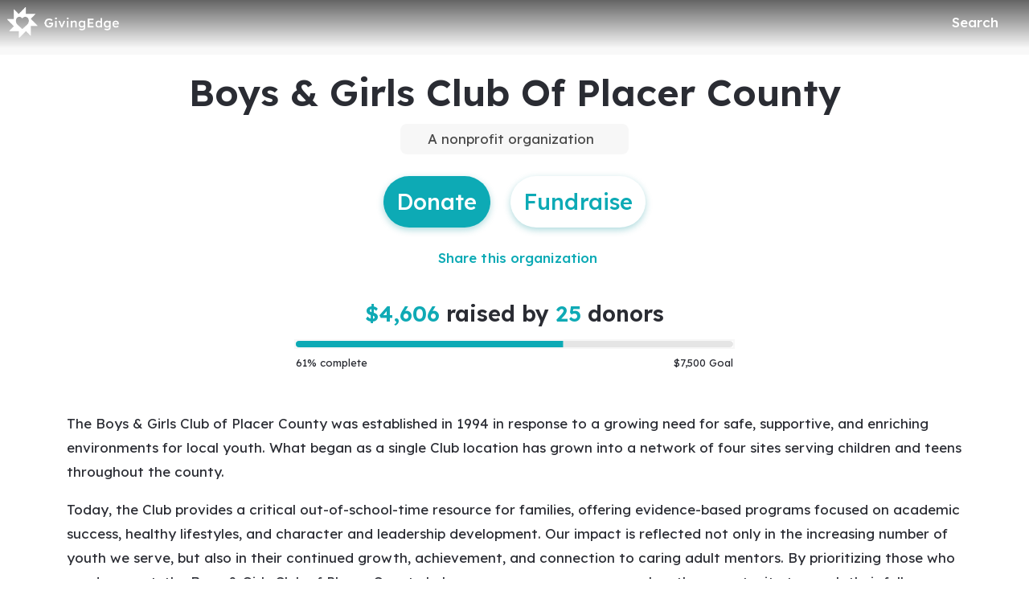

--- FILE ---
content_type: text/html; charset=utf-8
request_url: https://www.bigdayofgiving.org/organization/bgcpc
body_size: 39444
content:
<!DOCTYPE html><html lang="en" style="--mc-primary-50: #ddfcff; --mc-primary-100: #8bf5ff; --mc-primary-200: #6ae3ee; --mc-primary-300: #54d0da; --mc-primary-400: #3cbcc7; --mc-primary-500: #0daab5; --mc-primary-500-opacity-8: rgba(13, 170, 181, 0.08); --mc-primary-500-opacity-16: rgba(13, 170, 181, 0.16); --mc-primary-500-opacity-24: rgba(13, 170, 181, 0.24); --mc-primary-500-contrast: var(--mc-white); --mc-primary-500-text-on-white: var(--mc-primary-500); --mc-primary-600: #008b94; --mc-primary-600-opacity-32: rgba(0, 139, 148, 0.32); --mc-primary-700: #00636a; --mc-primary-800: #003c41; --mc-primary-900: #001d20;" data-beasties-container><head>
    <meta charset="utf-8">
    <title>Boys &amp; Girls Club Of Placer County | GivingEdge</title>
    <base href="/">

    <meta name="viewport" content="width=device-width, initial-scale=1, shrink-to-fit=no">
    <!-- updated in getBrand to brand theme color -->
    <meta name="theme-color" content="#0faab5">

    <!-- favicons hosted on s3 assets bucket and routed via nginx -->
    <link href="https://static-prod.mightycause.com/mc-client/froala_style.min.css?v=lbfhedm9w" rel="stylesheet" type="text/css"><link href="https://static-prod.mightycause.com/mc-client/froala_editor.pkgd.min.css?v=lbfhedm9w" rel="stylesheet" type="text/css"><link href="https://static-prod.mightycause.com/mc-client/froala_style.min.css?v=lbfhedm9w" rel="stylesheet" type="text/css"><link href="https://static-prod.mightycause.com/mc-client/froala_editor.pkgd.min.css?v=lbfhedm9w" rel="stylesheet" type="text/css"><link href="https://static-prod.mightycause.com/mc-client/froala_style.min.css?v=lbfhedm9w" rel="stylesheet" type="text/css"><link href="https://static-prod.mightycause.com/mc-client/froala_editor.pkgd.min.css?v=lbfhedm9w" rel="stylesheet" type="text/css"><link rel="icon" href="/favicon.ico" type="image/x-icon">
    <link rel="icon" href="/favicon-16x16.png" sizes="16x16" type="image/png">
    <link rel="icon" href="/favicon-32x32.png" sizes="32x32" type="image/png">
    <link rel="icon" href="/favicon-48x48.png" sizes="48x48" type="image/png">
    <link rel="icon" href="/favicon-64x64.png" sizes="64x64" type="image/png">
    <link rel="apple-touch-icon" href="/apple-touch-icon.png" sizes="180x180" type="image/png">
    <meta name="msapplication-config" content="../assets/browserconfig.xml">
    <link rel="manifest" href="/manifest.webmanifest">

    <!-- Preconnect to FontAwesome CDN for faster loading -->
    <link rel="preconnect" href="https://kit.fontawesome.com" crossorigin>

    <!-- Preconnect to Google Fonts -->
    <link rel="preconnect" href="https://fonts.googleapis.com">
    <link rel="preconnect" href="https://fonts.gstatic.com" crossorigin>

    <link rel="preconnect" href="https://imagecdn.mightycause.com">

    <link rel="preconnect" href="https://dev.visualwebsiteoptimizer.com">
  <link rel="stylesheet" href="https://static-prod.mightycause.com/mc-client/styles-BH7WDDUS.css"><style ng-app-id="ng">#eckb-article-content-body p,.help-articles p{font-size:14px}#eckb-article-content-body h1,.help-articles h1{font-size:24px}#eckb-article-content-body h2,.help-articles h2{font-size:20px}#eckb-article-content-body li,.help-articles li{font-size:12px}#eckb-article-content-body img,#eckb-article-content-body iframe,.help-articles img,.help-articles iframe{height:auto;max-width:100%}.mat-drawer-container,.mat-drawer-content{overflow:unset!important}#notification{position:relative;z-index:1030}#notification.sticky-notification{position:sticky;top:0;z-index:1030}.notification-close{position:absolute;top:4px;right:4px}#aws-captcha-box{-webkit-box-shadow:0px 8px 16px 0px rgba(0,0,0,.16);-moz-box-shadow:0px 8px 16px 0px rgba(0,0,0,.16);box-shadow:0 8px 16px #00000029;position:fixed;z-index:1;top:50%;left:50%;transform:translate(-50%,-50%);background:var(--mc-neutral-min);width:50%;height:50%}.ld{transform-origin:50% 50%;transform-box:fill-box}@keyframes ld-float-btt-in{0%{animation-timing-function:cubic-bezier(.2242,.7499,.3142,.8148);transform:translateY(14.925%);opacity:.005}to{transform:translate(0);opacity:1}}.ld.ld-float-btt-in{animation:ld-float-btt-in 1s 1 linear;animation-fill-mode:forwards;transform:matrix(1,0,0,1,0,14.925);opacity:.005}
</style><style ng-app-id="ng">.mat-drawer-container{position:relative;z-index:1;color:var(--mat-sidenav-content-text-color, var(--mat-sys-on-background));background-color:var(--mat-sidenav-content-background-color, var(--mat-sys-background));box-sizing:border-box;display:block;overflow:hidden}.mat-drawer-container[fullscreen]{top:0;left:0;right:0;bottom:0;position:absolute}.mat-drawer-container[fullscreen].mat-drawer-container-has-open{overflow:hidden}.mat-drawer-container.mat-drawer-container-explicit-backdrop .mat-drawer-side{z-index:3}.mat-drawer-container.ng-animate-disabled .mat-drawer-backdrop,.mat-drawer-container.ng-animate-disabled .mat-drawer-content,.ng-animate-disabled .mat-drawer-container .mat-drawer-backdrop,.ng-animate-disabled .mat-drawer-container .mat-drawer-content{transition:none}.mat-drawer-backdrop{top:0;left:0;right:0;bottom:0;position:absolute;display:block;z-index:3;visibility:hidden}.mat-drawer-backdrop.mat-drawer-shown{visibility:visible;background-color:var(--mat-sidenav-scrim-color, color-mix(in srgb, var(--mat-sys-neutral-variant20) 40%, transparent))}.mat-drawer-transition .mat-drawer-backdrop{transition-duration:400ms;transition-timing-function:cubic-bezier(0.25, 0.8, 0.25, 1);transition-property:background-color,visibility}@media(forced-colors: active){.mat-drawer-backdrop{opacity:.5}}.mat-drawer-content{position:relative;z-index:1;display:block;height:100%;overflow:auto}.mat-drawer-content.mat-drawer-content-hidden{opacity:0}.mat-drawer-transition .mat-drawer-content{transition-duration:400ms;transition-timing-function:cubic-bezier(0.25, 0.8, 0.25, 1);transition-property:transform,margin-left,margin-right}.mat-drawer{position:relative;z-index:4;color:var(--mat-sidenav-container-text-color, var(--mat-sys-on-surface-variant));box-shadow:var(--mat-sidenav-container-elevation-shadow, none);background-color:var(--mat-sidenav-container-background-color, var(--mat-sys-surface));border-top-right-radius:var(--mat-sidenav-container-shape, var(--mat-sys-corner-large));border-bottom-right-radius:var(--mat-sidenav-container-shape, var(--mat-sys-corner-large));width:var(--mat-sidenav-container-width, 360px);display:block;position:absolute;top:0;bottom:0;z-index:3;outline:0;box-sizing:border-box;overflow-y:auto;transform:translate3d(-100%, 0, 0)}@media(forced-colors: active){.mat-drawer,[dir=rtl] .mat-drawer.mat-drawer-end{border-right:solid 1px currentColor}}@media(forced-colors: active){[dir=rtl] .mat-drawer,.mat-drawer.mat-drawer-end{border-left:solid 1px currentColor;border-right:none}}.mat-drawer.mat-drawer-side{z-index:2}.mat-drawer.mat-drawer-end{right:0;transform:translate3d(100%, 0, 0);border-top-left-radius:var(--mat-sidenav-container-shape, var(--mat-sys-corner-large));border-bottom-left-radius:var(--mat-sidenav-container-shape, var(--mat-sys-corner-large));border-top-right-radius:0;border-bottom-right-radius:0}[dir=rtl] .mat-drawer{border-top-left-radius:var(--mat-sidenav-container-shape, var(--mat-sys-corner-large));border-bottom-left-radius:var(--mat-sidenav-container-shape, var(--mat-sys-corner-large));border-top-right-radius:0;border-bottom-right-radius:0;transform:translate3d(100%, 0, 0)}[dir=rtl] .mat-drawer.mat-drawer-end{border-top-right-radius:var(--mat-sidenav-container-shape, var(--mat-sys-corner-large));border-bottom-right-radius:var(--mat-sidenav-container-shape, var(--mat-sys-corner-large));border-top-left-radius:0;border-bottom-left-radius:0;left:0;right:auto;transform:translate3d(-100%, 0, 0)}.mat-drawer-transition .mat-drawer{transition:transform 400ms cubic-bezier(0.25, 0.8, 0.25, 1)}.mat-drawer:not(.mat-drawer-opened):not(.mat-drawer-animating){visibility:hidden;box-shadow:none}.mat-drawer:not(.mat-drawer-opened):not(.mat-drawer-animating) .mat-drawer-inner-container{display:none}.mat-drawer.mat-drawer-opened.mat-drawer-opened{transform:none}.mat-drawer-side{box-shadow:none;border-right-color:var(--mat-sidenav-container-divider-color, transparent);border-right-width:1px;border-right-style:solid}.mat-drawer-side.mat-drawer-end{border-left-color:var(--mat-sidenav-container-divider-color, transparent);border-left-width:1px;border-left-style:solid;border-right:none}[dir=rtl] .mat-drawer-side{border-left-color:var(--mat-sidenav-container-divider-color, transparent);border-left-width:1px;border-left-style:solid;border-right:none}[dir=rtl] .mat-drawer-side.mat-drawer-end{border-right-color:var(--mat-sidenav-container-divider-color, transparent);border-right-width:1px;border-right-style:solid;border-left:none}.mat-drawer-inner-container{width:100%;height:100%;overflow:auto}.mat-sidenav-fixed{position:fixed}
</style><style ng-app-id="ng">.cdk-visually-hidden{border:0;clip:rect(0 0 0 0);height:1px;margin:-1px;overflow:hidden;padding:0;position:absolute;width:1px;white-space:nowrap;outline:0;-webkit-appearance:none;-moz-appearance:none;left:0}[dir=rtl] .cdk-visually-hidden{left:auto;right:0}
</style><style ng-app-id="ng">#mc-help-button[_ngcontent-ng-c1690128250]{position:fixed;bottom:1rem;right:1rem;z-index:1030;transition-duration:.4s;transition-timing-function:cubic-bezier(.25,.8,.25,1);transition-property:right}.help-menu-container[_ngcontent-ng-c1690128250]{position:absolute;bottom:65px;right:0;width:344px;background:var(--mc-neutral-min)}.help-menu-container[_ngcontent-ng-c1690128250]   .help-menu[_ngcontent-ng-c1690128250], .help-menu-container[_ngcontent-ng-c1690128250]   .help-menu[_ngcontent-ng-c1690128250]   .help-topic[_ngcontent-ng-c1690128250]   .title[_ngcontent-ng-c1690128250]{position:relative}.help-menu-container[_ngcontent-ng-c1690128250]   .help-menu[_ngcontent-ng-c1690128250]   .help-topic[_ngcontent-ng-c1690128250]   .title[_ngcontent-ng-c1690128250]   .chat-icon[_ngcontent-ng-c1690128250]{font-size:30px;position:absolute;bottom:-6px;right:1rem;color:#e1e2e5}.help-menu-container[_ngcontent-ng-c1690128250]   .help-menu[_ngcontent-ng-c1690128250]   .help-topic[_ngcontent-ng-c1690128250]   .articles[_ngcontent-ng-c1690128250]{font-size:14px;min-height:200px}.help-menu-container[_ngcontent-ng-c1690128250]   .help-menu[_ngcontent-ng-c1690128250]   .help-topic[_ngcontent-ng-c1690128250]   .articles[_ngcontent-ng-c1690128250]   li[_ngcontent-ng-c1690128250]{text-decoration:underline}.help-menu-container[_ngcontent-ng-c1690128250]   .help-menu[_ngcontent-ng-c1690128250]   .help-topic[_ngcontent-ng-c1690128250]   .top-results[_ngcontent-ng-c1690128250]{min-height:300px}.help-menu-container[_ngcontent-ng-c1690128250]   .help-menu[_ngcontent-ng-c1690128250]   .help-articles[_ngcontent-ng-c1690128250]{position:relative}.help-menu-container[_ngcontent-ng-c1690128250]   .help-menu[_ngcontent-ng-c1690128250]   .help-articles[_ngcontent-ng-c1690128250]   .back[_ngcontent-ng-c1690128250]{position:absolute;left:0;top:18px}.help-menu-container[_ngcontent-ng-c1690128250]   .help-menu[_ngcontent-ng-c1690128250]   .help-articles[_ngcontent-ng-c1690128250]   .new-tab[_ngcontent-ng-c1690128250]{position:absolute;right:0;top:18px}.help-menu-container[_ngcontent-ng-c1690128250]   .help-menu[_ngcontent-ng-c1690128250]   .help-articles[_ngcontent-ng-c1690128250]   .article[_ngcontent-ng-c1690128250]{height:350px;margin:0 15px;overflow:hidden;overflow-y:scroll}.help-menu-container[_ngcontent-ng-c1690128250]   .help-menu[_ngcontent-ng-c1690128250]   .help-articles[_ngcontent-ng-c1690128250]   .article[_ngcontent-ng-c1690128250]   img[_ngcontent-ng-c1690128250]{height:auto;max-width:100%}.help-menu-container[_ngcontent-ng-c1690128250]   .help-menu[_ngcontent-ng-c1690128250]   .footer[_ngcontent-ng-c1690128250]   button[_ngcontent-ng-c1690128250]{font-size:14px}.help-menu-container[_ngcontent-ng-c1690128250]   .chat[_ngcontent-ng-c1690128250]   .title[_ngcontent-ng-c1690128250]{position:relative}.help-menu-container[_ngcontent-ng-c1690128250]   .chat[_ngcontent-ng-c1690128250]   .title[_ngcontent-ng-c1690128250]   .back[_ngcontent-ng-c1690128250]{position:absolute;left:0;top:18px}</style><style ng-app-id="ng">.mat-mdc-fab-base{-webkit-user-select:none;user-select:none;position:relative;display:inline-flex;align-items:center;justify-content:center;box-sizing:border-box;width:56px;height:56px;padding:0;border:none;fill:currentColor;text-decoration:none;cursor:pointer;-moz-appearance:none;-webkit-appearance:none;overflow:visible;transition:box-shadow 280ms cubic-bezier(0.4, 0, 0.2, 1),opacity 15ms linear 30ms,transform 270ms 0ms cubic-bezier(0, 0, 0.2, 1);flex-shrink:0;-webkit-tap-highlight-color:rgba(0,0,0,0)}.mat-mdc-fab-base .mat-mdc-button-ripple,.mat-mdc-fab-base .mat-mdc-button-persistent-ripple,.mat-mdc-fab-base .mat-mdc-button-persistent-ripple::before{top:0;left:0;right:0;bottom:0;position:absolute;pointer-events:none;border-radius:inherit}.mat-mdc-fab-base .mat-mdc-button-ripple{overflow:hidden}.mat-mdc-fab-base .mat-mdc-button-persistent-ripple::before{content:"";opacity:0}.mat-mdc-fab-base .mdc-button__label,.mat-mdc-fab-base .mat-icon{z-index:1;position:relative}.mat-mdc-fab-base .mat-focus-indicator{top:0;left:0;right:0;bottom:0;position:absolute}.mat-mdc-fab-base:focus>.mat-focus-indicator::before{content:""}.mat-mdc-fab-base._mat-animation-noopable{transition:none !important;animation:none !important}.mat-mdc-fab-base::before{position:absolute;box-sizing:border-box;width:100%;height:100%;top:0;left:0;border:1px solid rgba(0,0,0,0);border-radius:inherit;content:"";pointer-events:none}.mat-mdc-fab-base[hidden]{display:none}.mat-mdc-fab-base::-moz-focus-inner{padding:0;border:0}.mat-mdc-fab-base:active,.mat-mdc-fab-base:focus{outline:none}.mat-mdc-fab-base:hover{cursor:pointer}.mat-mdc-fab-base>svg{width:100%}.mat-mdc-fab-base .mat-icon,.mat-mdc-fab-base .material-icons{transition:transform 180ms 90ms cubic-bezier(0, 0, 0.2, 1);fill:currentColor;will-change:transform}.mat-mdc-fab-base .mat-focus-indicator::before{margin:calc(calc(var(--mat-focus-indicator-border-width, 3px) + 2px)*-1)}.mat-mdc-fab-base[disabled],.mat-mdc-fab-base.mat-mdc-button-disabled{cursor:default;pointer-events:none}.mat-mdc-fab-base[disabled],.mat-mdc-fab-base[disabled]:focus,.mat-mdc-fab-base.mat-mdc-button-disabled,.mat-mdc-fab-base.mat-mdc-button-disabled:focus{box-shadow:none}.mat-mdc-fab-base.mat-mdc-button-disabled-interactive{pointer-events:auto}.mat-mdc-fab{background-color:var(--mdc-fab-container-color, var(--mat-sys-primary-container));border-radius:var(--mdc-fab-container-shape, var(--mat-sys-corner-large));color:var(--mat-fab-foreground-color, var(--mat-sys-on-primary-container, inherit));box-shadow:var(--mdc-fab-container-elevation-shadow, var(--mat-sys-level3))}.mat-mdc-fab:hover{box-shadow:var(--mdc-fab-hover-container-elevation-shadow, var(--mat-sys-level4))}.mat-mdc-fab:focus{box-shadow:var(--mdc-fab-focus-container-elevation-shadow, var(--mat-sys-level3))}.mat-mdc-fab:active,.mat-mdc-fab:focus:active{box-shadow:var(--mdc-fab-pressed-container-elevation-shadow, var(--mat-sys-level3))}.mat-mdc-fab[disabled],.mat-mdc-fab.mat-mdc-button-disabled{cursor:default;pointer-events:none;color:var(--mat-fab-disabled-state-foreground-color, color-mix(in srgb, var(--mat-sys-on-surface) 38%, transparent));background-color:var(--mat-fab-disabled-state-container-color, color-mix(in srgb, var(--mat-sys-on-surface) 12%, transparent))}.mat-mdc-fab.mat-mdc-button-disabled-interactive{pointer-events:auto}.mat-mdc-fab .mat-mdc-button-touch-target{position:absolute;top:50%;height:48px;left:50%;width:48px;transform:translate(-50%, -50%);display:var(--mat-fab-touch-target-display, block)}.mat-mdc-fab .mat-ripple-element{background-color:var(--mat-fab-ripple-color, color-mix(in srgb, var(--mat-sys-on-primary-container) calc(var(--mat-sys-pressed-state-layer-opacity) * 100%), transparent))}.mat-mdc-fab .mat-mdc-button-persistent-ripple::before{background-color:var(--mat-fab-state-layer-color, var(--mat-sys-on-primary-container))}.mat-mdc-fab.mat-mdc-button-disabled .mat-mdc-button-persistent-ripple::before{background-color:var(--mat-fab-disabled-state-layer-color)}.mat-mdc-fab:hover>.mat-mdc-button-persistent-ripple::before{opacity:var(--mat-fab-hover-state-layer-opacity, var(--mat-sys-hover-state-layer-opacity))}.mat-mdc-fab.cdk-program-focused>.mat-mdc-button-persistent-ripple::before,.mat-mdc-fab.cdk-keyboard-focused>.mat-mdc-button-persistent-ripple::before,.mat-mdc-fab.mat-mdc-button-disabled-interactive:focus>.mat-mdc-button-persistent-ripple::before{opacity:var(--mat-fab-focus-state-layer-opacity, var(--mat-sys-focus-state-layer-opacity))}.mat-mdc-fab:active>.mat-mdc-button-persistent-ripple::before{opacity:var(--mat-fab-pressed-state-layer-opacity, var(--mat-sys-pressed-state-layer-opacity))}.mat-mdc-mini-fab{width:40px;height:40px;background-color:var(--mdc-fab-small-container-color, var(--mat-sys-primary-container));border-radius:var(--mdc-fab-small-container-shape, var(--mat-sys-corner-medium));color:var(--mat-fab-small-foreground-color, var(--mat-sys-on-primary-container, inherit));box-shadow:var(--mdc-fab-small-container-elevation-shadow, var(--mat-sys-level3))}.mat-mdc-mini-fab:hover{box-shadow:var(--mdc-fab-small-hover-container-elevation-shadow, var(--mat-sys-level4))}.mat-mdc-mini-fab:focus{box-shadow:var(--mdc-fab-small-focus-container-elevation-shadow, var(--mat-sys-level3))}.mat-mdc-mini-fab:active,.mat-mdc-mini-fab:focus:active{box-shadow:var(--mdc-fab-small-pressed-container-elevation-shadow, var(--mat-sys-level3))}.mat-mdc-mini-fab[disabled],.mat-mdc-mini-fab.mat-mdc-button-disabled{cursor:default;pointer-events:none;color:var(--mat-fab-small-disabled-state-foreground-color, color-mix(in srgb, var(--mat-sys-on-surface) 38%, transparent));background-color:var(--mat-fab-small-disabled-state-container-color, color-mix(in srgb, var(--mat-sys-on-surface) 12%, transparent))}.mat-mdc-mini-fab.mat-mdc-button-disabled-interactive{pointer-events:auto}.mat-mdc-mini-fab .mat-mdc-button-touch-target{position:absolute;top:50%;height:48px;left:50%;width:48px;transform:translate(-50%, -50%);display:var(--mat-fab-small-touch-target-display)}.mat-mdc-mini-fab .mat-ripple-element{background-color:var(--mat-fab-small-ripple-color, color-mix(in srgb, var(--mat-sys-on-primary-container) calc(var(--mat-sys-pressed-state-layer-opacity) * 100%), transparent))}.mat-mdc-mini-fab .mat-mdc-button-persistent-ripple::before{background-color:var(--mat-fab-small-state-layer-color, var(--mat-sys-on-primary-container))}.mat-mdc-mini-fab.mat-mdc-button-disabled .mat-mdc-button-persistent-ripple::before{background-color:var(--mat-fab-small-disabled-state-layer-color)}.mat-mdc-mini-fab:hover>.mat-mdc-button-persistent-ripple::before{opacity:var(--mat-fab-small-hover-state-layer-opacity, var(--mat-sys-hover-state-layer-opacity))}.mat-mdc-mini-fab.cdk-program-focused>.mat-mdc-button-persistent-ripple::before,.mat-mdc-mini-fab.cdk-keyboard-focused>.mat-mdc-button-persistent-ripple::before,.mat-mdc-mini-fab.mat-mdc-button-disabled-interactive:focus>.mat-mdc-button-persistent-ripple::before{opacity:var(--mat-fab-small-focus-state-layer-opacity, var(--mat-sys-focus-state-layer-opacity))}.mat-mdc-mini-fab:active>.mat-mdc-button-persistent-ripple::before{opacity:var(--mat-fab-small-pressed-state-layer-opacity, var(--mat-sys-pressed-state-layer-opacity))}.mat-mdc-extended-fab{-moz-osx-font-smoothing:grayscale;-webkit-font-smoothing:antialiased;border-radius:24px;padding-left:20px;padding-right:20px;width:auto;max-width:100%;line-height:normal;height:var(--mdc-extended-fab-container-height, 56px);border-radius:var(--mdc-extended-fab-container-shape, var(--mat-sys-corner-large));font-family:var(--mdc-extended-fab-label-text-font, var(--mat-sys-label-large-font));font-size:var(--mdc-extended-fab-label-text-size, var(--mat-sys-label-large-size));font-weight:var(--mdc-extended-fab-label-text-weight, var(--mat-sys-label-large-weight));letter-spacing:var(--mdc-extended-fab-label-text-tracking, var(--mat-sys-label-large-tracking));box-shadow:var(--mdc-extended-fab-container-elevation-shadow, var(--mat-sys-level3))}.mat-mdc-extended-fab:hover{box-shadow:var(--mdc-extended-fab-hover-container-elevation-shadow, var(--mat-sys-level4))}.mat-mdc-extended-fab:focus{box-shadow:var(--mdc-extended-fab-focus-container-elevation-shadow, var(--mat-sys-level3))}.mat-mdc-extended-fab:active,.mat-mdc-extended-fab:focus:active{box-shadow:var(--mdc-extended-fab-pressed-container-elevation-shadow, var(--mat-sys-level3))}.mat-mdc-extended-fab[disabled],.mat-mdc-extended-fab.mat-mdc-button-disabled{cursor:default;pointer-events:none}.mat-mdc-extended-fab[disabled],.mat-mdc-extended-fab[disabled]:focus,.mat-mdc-extended-fab.mat-mdc-button-disabled,.mat-mdc-extended-fab.mat-mdc-button-disabled:focus{box-shadow:none}.mat-mdc-extended-fab.mat-mdc-button-disabled-interactive{pointer-events:auto}[dir=rtl] .mat-mdc-extended-fab .mdc-button__label+.mat-icon,[dir=rtl] .mat-mdc-extended-fab .mdc-button__label+.material-icons,.mat-mdc-extended-fab>.mat-icon,.mat-mdc-extended-fab>.material-icons{margin-left:-8px;margin-right:12px}.mat-mdc-extended-fab .mdc-button__label+.mat-icon,.mat-mdc-extended-fab .mdc-button__label+.material-icons,[dir=rtl] .mat-mdc-extended-fab>.mat-icon,[dir=rtl] .mat-mdc-extended-fab>.material-icons{margin-left:12px;margin-right:-8px}.mat-mdc-extended-fab .mat-mdc-button-touch-target{width:100%}
</style><style ng-app-id="ng">.mat-focus-indicator{position:relative}.mat-focus-indicator::before{top:0;left:0;right:0;bottom:0;position:absolute;box-sizing:border-box;pointer-events:none;display:var(--mat-focus-indicator-display, none);border-width:var(--mat-focus-indicator-border-width, 3px);border-style:var(--mat-focus-indicator-border-style, solid);border-color:var(--mat-focus-indicator-border-color, transparent);border-radius:var(--mat-focus-indicator-border-radius, 4px)}.mat-focus-indicator:focus::before{content:""}@media(forced-colors: active){html{--mat-focus-indicator-display: block}}
</style><style ng-app-id="ng">.mat-mdc-button-base{text-decoration:none}.mdc-button{-webkit-user-select:none;user-select:none;position:relative;display:inline-flex;align-items:center;justify-content:center;box-sizing:border-box;min-width:64px;border:none;outline:none;line-height:inherit;-webkit-appearance:none;overflow:visible;vertical-align:middle;background:rgba(0,0,0,0);padding:0 8px}.mdc-button::-moz-focus-inner{padding:0;border:0}.mdc-button:active{outline:none}.mdc-button:hover{cursor:pointer}.mdc-button:disabled{cursor:default;pointer-events:none}.mdc-button[hidden]{display:none}.mdc-button .mdc-button__label{position:relative}.mat-mdc-button{padding:0 var(--mat-text-button-horizontal-padding, 12px);height:var(--mdc-text-button-container-height, 40px);font-family:var(--mdc-text-button-label-text-font, var(--mat-sys-label-large-font));font-size:var(--mdc-text-button-label-text-size, var(--mat-sys-label-large-size));letter-spacing:var(--mdc-text-button-label-text-tracking, var(--mat-sys-label-large-tracking));text-transform:var(--mdc-text-button-label-text-transform);font-weight:var(--mdc-text-button-label-text-weight, var(--mat-sys-label-large-weight))}.mat-mdc-button,.mat-mdc-button .mdc-button__ripple{border-radius:var(--mdc-text-button-container-shape, var(--mat-sys-corner-full))}.mat-mdc-button:not(:disabled){color:var(--mdc-text-button-label-text-color, var(--mat-sys-primary))}.mat-mdc-button[disabled],.mat-mdc-button.mat-mdc-button-disabled{cursor:default;pointer-events:none;color:var(--mdc-text-button-disabled-label-text-color, color-mix(in srgb, var(--mat-sys-on-surface) 38%, transparent))}.mat-mdc-button.mat-mdc-button-disabled-interactive{pointer-events:auto}.mat-mdc-button:has(.material-icons,mat-icon,[matButtonIcon]){padding:0 var(--mat-text-button-with-icon-horizontal-padding, 16px)}.mat-mdc-button>.mat-icon{margin-right:var(--mat-text-button-icon-spacing, 8px);margin-left:var(--mat-text-button-icon-offset, -4px)}[dir=rtl] .mat-mdc-button>.mat-icon{margin-right:var(--mat-text-button-icon-offset, -4px);margin-left:var(--mat-text-button-icon-spacing, 8px)}.mat-mdc-button .mdc-button__label+.mat-icon{margin-right:var(--mat-text-button-icon-offset, -4px);margin-left:var(--mat-text-button-icon-spacing, 8px)}[dir=rtl] .mat-mdc-button .mdc-button__label+.mat-icon{margin-right:var(--mat-text-button-icon-spacing, 8px);margin-left:var(--mat-text-button-icon-offset, -4px)}.mat-mdc-button .mat-ripple-element{background-color:var(--mat-text-button-ripple-color, color-mix(in srgb, var(--mat-sys-primary) calc(var(--mat-sys-pressed-state-layer-opacity) * 100%), transparent))}.mat-mdc-button .mat-mdc-button-persistent-ripple::before{background-color:var(--mat-text-button-state-layer-color, var(--mat-sys-primary))}.mat-mdc-button.mat-mdc-button-disabled .mat-mdc-button-persistent-ripple::before{background-color:var(--mat-text-button-disabled-state-layer-color, var(--mat-sys-on-surface-variant))}.mat-mdc-button:hover>.mat-mdc-button-persistent-ripple::before{opacity:var(--mat-text-button-hover-state-layer-opacity, var(--mat-sys-hover-state-layer-opacity))}.mat-mdc-button.cdk-program-focused>.mat-mdc-button-persistent-ripple::before,.mat-mdc-button.cdk-keyboard-focused>.mat-mdc-button-persistent-ripple::before,.mat-mdc-button.mat-mdc-button-disabled-interactive:focus>.mat-mdc-button-persistent-ripple::before{opacity:var(--mat-text-button-focus-state-layer-opacity, var(--mat-sys-focus-state-layer-opacity))}.mat-mdc-button:active>.mat-mdc-button-persistent-ripple::before{opacity:var(--mat-text-button-pressed-state-layer-opacity, var(--mat-sys-pressed-state-layer-opacity))}.mat-mdc-button .mat-mdc-button-touch-target{position:absolute;top:50%;height:48px;left:0;right:0;transform:translateY(-50%);display:var(--mat-text-button-touch-target-display, block)}.mat-mdc-unelevated-button{transition:box-shadow 280ms cubic-bezier(0.4, 0, 0.2, 1);height:var(--mdc-filled-button-container-height, 40px);font-family:var(--mdc-filled-button-label-text-font, var(--mat-sys-label-large-font));font-size:var(--mdc-filled-button-label-text-size, var(--mat-sys-label-large-size));letter-spacing:var(--mdc-filled-button-label-text-tracking, var(--mat-sys-label-large-tracking));text-transform:var(--mdc-filled-button-label-text-transform);font-weight:var(--mdc-filled-button-label-text-weight, var(--mat-sys-label-large-weight));padding:0 var(--mat-filled-button-horizontal-padding, 24px)}.mat-mdc-unelevated-button>.mat-icon{margin-right:var(--mat-filled-button-icon-spacing, 8px);margin-left:var(--mat-filled-button-icon-offset, -8px)}[dir=rtl] .mat-mdc-unelevated-button>.mat-icon{margin-right:var(--mat-filled-button-icon-offset, -8px);margin-left:var(--mat-filled-button-icon-spacing, 8px)}.mat-mdc-unelevated-button .mdc-button__label+.mat-icon{margin-right:var(--mat-filled-button-icon-offset, -8px);margin-left:var(--mat-filled-button-icon-spacing, 8px)}[dir=rtl] .mat-mdc-unelevated-button .mdc-button__label+.mat-icon{margin-right:var(--mat-filled-button-icon-spacing, 8px);margin-left:var(--mat-filled-button-icon-offset, -8px)}.mat-mdc-unelevated-button .mat-ripple-element{background-color:var(--mat-filled-button-ripple-color, color-mix(in srgb, var(--mat-sys-on-primary) calc(var(--mat-sys-pressed-state-layer-opacity) * 100%), transparent))}.mat-mdc-unelevated-button .mat-mdc-button-persistent-ripple::before{background-color:var(--mat-filled-button-state-layer-color, var(--mat-sys-on-primary))}.mat-mdc-unelevated-button.mat-mdc-button-disabled .mat-mdc-button-persistent-ripple::before{background-color:var(--mat-filled-button-disabled-state-layer-color, var(--mat-sys-on-surface-variant))}.mat-mdc-unelevated-button:hover>.mat-mdc-button-persistent-ripple::before{opacity:var(--mat-filled-button-hover-state-layer-opacity, var(--mat-sys-hover-state-layer-opacity))}.mat-mdc-unelevated-button.cdk-program-focused>.mat-mdc-button-persistent-ripple::before,.mat-mdc-unelevated-button.cdk-keyboard-focused>.mat-mdc-button-persistent-ripple::before,.mat-mdc-unelevated-button.mat-mdc-button-disabled-interactive:focus>.mat-mdc-button-persistent-ripple::before{opacity:var(--mat-filled-button-focus-state-layer-opacity, var(--mat-sys-focus-state-layer-opacity))}.mat-mdc-unelevated-button:active>.mat-mdc-button-persistent-ripple::before{opacity:var(--mat-filled-button-pressed-state-layer-opacity, var(--mat-sys-pressed-state-layer-opacity))}.mat-mdc-unelevated-button .mat-mdc-button-touch-target{position:absolute;top:50%;height:48px;left:0;right:0;transform:translateY(-50%);display:var(--mat-filled-button-touch-target-display, block)}.mat-mdc-unelevated-button:not(:disabled){color:var(--mdc-filled-button-label-text-color, var(--mat-sys-on-primary));background-color:var(--mdc-filled-button-container-color, var(--mat-sys-primary))}.mat-mdc-unelevated-button,.mat-mdc-unelevated-button .mdc-button__ripple{border-radius:var(--mdc-filled-button-container-shape, var(--mat-sys-corner-full))}.mat-mdc-unelevated-button[disabled],.mat-mdc-unelevated-button.mat-mdc-button-disabled{cursor:default;pointer-events:none;color:var(--mdc-filled-button-disabled-label-text-color, color-mix(in srgb, var(--mat-sys-on-surface) 38%, transparent));background-color:var(--mdc-filled-button-disabled-container-color, color-mix(in srgb, var(--mat-sys-on-surface) 12%, transparent))}.mat-mdc-unelevated-button.mat-mdc-button-disabled-interactive{pointer-events:auto}.mat-mdc-raised-button{transition:box-shadow 280ms cubic-bezier(0.4, 0, 0.2, 1);box-shadow:var(--mdc-protected-button-container-elevation-shadow, var(--mat-sys-level1));height:var(--mdc-protected-button-container-height, 40px);font-family:var(--mdc-protected-button-label-text-font, var(--mat-sys-label-large-font));font-size:var(--mdc-protected-button-label-text-size, var(--mat-sys-label-large-size));letter-spacing:var(--mdc-protected-button-label-text-tracking, var(--mat-sys-label-large-tracking));text-transform:var(--mdc-protected-button-label-text-transform);font-weight:var(--mdc-protected-button-label-text-weight, var(--mat-sys-label-large-weight));padding:0 var(--mat-protected-button-horizontal-padding, 24px)}.mat-mdc-raised-button>.mat-icon{margin-right:var(--mat-protected-button-icon-spacing, 8px);margin-left:var(--mat-protected-button-icon-offset, -8px)}[dir=rtl] .mat-mdc-raised-button>.mat-icon{margin-right:var(--mat-protected-button-icon-offset, -8px);margin-left:var(--mat-protected-button-icon-spacing, 8px)}.mat-mdc-raised-button .mdc-button__label+.mat-icon{margin-right:var(--mat-protected-button-icon-offset, -8px);margin-left:var(--mat-protected-button-icon-spacing, 8px)}[dir=rtl] .mat-mdc-raised-button .mdc-button__label+.mat-icon{margin-right:var(--mat-protected-button-icon-spacing, 8px);margin-left:var(--mat-protected-button-icon-offset, -8px)}.mat-mdc-raised-button .mat-ripple-element{background-color:var(--mat-protected-button-ripple-color, color-mix(in srgb, var(--mat-sys-primary) calc(var(--mat-sys-pressed-state-layer-opacity) * 100%), transparent))}.mat-mdc-raised-button .mat-mdc-button-persistent-ripple::before{background-color:var(--mat-protected-button-state-layer-color, var(--mat-sys-primary))}.mat-mdc-raised-button.mat-mdc-button-disabled .mat-mdc-button-persistent-ripple::before{background-color:var(--mat-protected-button-disabled-state-layer-color, var(--mat-sys-on-surface-variant))}.mat-mdc-raised-button:hover>.mat-mdc-button-persistent-ripple::before{opacity:var(--mat-protected-button-hover-state-layer-opacity, var(--mat-sys-hover-state-layer-opacity))}.mat-mdc-raised-button.cdk-program-focused>.mat-mdc-button-persistent-ripple::before,.mat-mdc-raised-button.cdk-keyboard-focused>.mat-mdc-button-persistent-ripple::before,.mat-mdc-raised-button.mat-mdc-button-disabled-interactive:focus>.mat-mdc-button-persistent-ripple::before{opacity:var(--mat-protected-button-focus-state-layer-opacity, var(--mat-sys-focus-state-layer-opacity))}.mat-mdc-raised-button:active>.mat-mdc-button-persistent-ripple::before{opacity:var(--mat-protected-button-pressed-state-layer-opacity, var(--mat-sys-pressed-state-layer-opacity))}.mat-mdc-raised-button .mat-mdc-button-touch-target{position:absolute;top:50%;height:48px;left:0;right:0;transform:translateY(-50%);display:var(--mat-protected-button-touch-target-display, block)}.mat-mdc-raised-button:not(:disabled){color:var(--mdc-protected-button-label-text-color, var(--mat-sys-primary));background-color:var(--mdc-protected-button-container-color, var(--mat-sys-surface))}.mat-mdc-raised-button,.mat-mdc-raised-button .mdc-button__ripple{border-radius:var(--mdc-protected-button-container-shape, var(--mat-sys-corner-full))}.mat-mdc-raised-button:hover{box-shadow:var(--mdc-protected-button-hover-container-elevation-shadow, var(--mat-sys-level2))}.mat-mdc-raised-button:focus{box-shadow:var(--mdc-protected-button-focus-container-elevation-shadow, var(--mat-sys-level1))}.mat-mdc-raised-button:active,.mat-mdc-raised-button:focus:active{box-shadow:var(--mdc-protected-button-pressed-container-elevation-shadow, var(--mat-sys-level1))}.mat-mdc-raised-button[disabled],.mat-mdc-raised-button.mat-mdc-button-disabled{cursor:default;pointer-events:none;color:var(--mdc-protected-button-disabled-label-text-color, color-mix(in srgb, var(--mat-sys-on-surface) 38%, transparent));background-color:var(--mdc-protected-button-disabled-container-color, color-mix(in srgb, var(--mat-sys-on-surface) 12%, transparent))}.mat-mdc-raised-button[disabled].mat-mdc-button-disabled,.mat-mdc-raised-button.mat-mdc-button-disabled.mat-mdc-button-disabled{box-shadow:var(--mdc-protected-button-disabled-container-elevation-shadow, var(--mat-sys-level0))}.mat-mdc-raised-button.mat-mdc-button-disabled-interactive{pointer-events:auto}.mat-mdc-outlined-button{border-style:solid;transition:border 280ms cubic-bezier(0.4, 0, 0.2, 1);height:var(--mdc-outlined-button-container-height, 40px);font-family:var(--mdc-outlined-button-label-text-font, var(--mat-sys-label-large-font));font-size:var(--mdc-outlined-button-label-text-size, var(--mat-sys-label-large-size));letter-spacing:var(--mdc-outlined-button-label-text-tracking, var(--mat-sys-label-large-tracking));text-transform:var(--mdc-outlined-button-label-text-transform);font-weight:var(--mdc-outlined-button-label-text-weight, var(--mat-sys-label-large-weight));border-radius:var(--mdc-outlined-button-container-shape, var(--mat-sys-corner-full));border-width:var(--mdc-outlined-button-outline-width, 1px);padding:0 var(--mat-outlined-button-horizontal-padding, 24px)}.mat-mdc-outlined-button>.mat-icon{margin-right:var(--mat-outlined-button-icon-spacing, 8px);margin-left:var(--mat-outlined-button-icon-offset, -8px)}[dir=rtl] .mat-mdc-outlined-button>.mat-icon{margin-right:var(--mat-outlined-button-icon-offset, -8px);margin-left:var(--mat-outlined-button-icon-spacing, 8px)}.mat-mdc-outlined-button .mdc-button__label+.mat-icon{margin-right:var(--mat-outlined-button-icon-offset, -8px);margin-left:var(--mat-outlined-button-icon-spacing, 8px)}[dir=rtl] .mat-mdc-outlined-button .mdc-button__label+.mat-icon{margin-right:var(--mat-outlined-button-icon-spacing, 8px);margin-left:var(--mat-outlined-button-icon-offset, -8px)}.mat-mdc-outlined-button .mat-ripple-element{background-color:var(--mat-outlined-button-ripple-color, color-mix(in srgb, var(--mat-sys-primary) calc(var(--mat-sys-pressed-state-layer-opacity) * 100%), transparent))}.mat-mdc-outlined-button .mat-mdc-button-persistent-ripple::before{background-color:var(--mat-outlined-button-state-layer-color, var(--mat-sys-primary))}.mat-mdc-outlined-button.mat-mdc-button-disabled .mat-mdc-button-persistent-ripple::before{background-color:var(--mat-outlined-button-disabled-state-layer-color, var(--mat-sys-on-surface-variant))}.mat-mdc-outlined-button:hover>.mat-mdc-button-persistent-ripple::before{opacity:var(--mat-outlined-button-hover-state-layer-opacity, var(--mat-sys-hover-state-layer-opacity))}.mat-mdc-outlined-button.cdk-program-focused>.mat-mdc-button-persistent-ripple::before,.mat-mdc-outlined-button.cdk-keyboard-focused>.mat-mdc-button-persistent-ripple::before,.mat-mdc-outlined-button.mat-mdc-button-disabled-interactive:focus>.mat-mdc-button-persistent-ripple::before{opacity:var(--mat-outlined-button-focus-state-layer-opacity, var(--mat-sys-focus-state-layer-opacity))}.mat-mdc-outlined-button:active>.mat-mdc-button-persistent-ripple::before{opacity:var(--mat-outlined-button-pressed-state-layer-opacity, var(--mat-sys-pressed-state-layer-opacity))}.mat-mdc-outlined-button .mat-mdc-button-touch-target{position:absolute;top:50%;height:48px;left:0;right:0;transform:translateY(-50%);display:var(--mat-outlined-button-touch-target-display, block)}.mat-mdc-outlined-button:not(:disabled){color:var(--mdc-outlined-button-label-text-color, var(--mat-sys-primary));border-color:var(--mdc-outlined-button-outline-color, var(--mat-sys-outline))}.mat-mdc-outlined-button[disabled],.mat-mdc-outlined-button.mat-mdc-button-disabled{cursor:default;pointer-events:none;color:var(--mdc-outlined-button-disabled-label-text-color, color-mix(in srgb, var(--mat-sys-on-surface) 38%, transparent));border-color:var(--mdc-outlined-button-disabled-outline-color, color-mix(in srgb, var(--mat-sys-on-surface) 12%, transparent))}.mat-mdc-outlined-button.mat-mdc-button-disabled-interactive{pointer-events:auto}.mat-mdc-button,.mat-mdc-unelevated-button,.mat-mdc-raised-button,.mat-mdc-outlined-button{-webkit-tap-highlight-color:rgba(0,0,0,0)}.mat-mdc-button .mat-mdc-button-ripple,.mat-mdc-button .mat-mdc-button-persistent-ripple,.mat-mdc-button .mat-mdc-button-persistent-ripple::before,.mat-mdc-unelevated-button .mat-mdc-button-ripple,.mat-mdc-unelevated-button .mat-mdc-button-persistent-ripple,.mat-mdc-unelevated-button .mat-mdc-button-persistent-ripple::before,.mat-mdc-raised-button .mat-mdc-button-ripple,.mat-mdc-raised-button .mat-mdc-button-persistent-ripple,.mat-mdc-raised-button .mat-mdc-button-persistent-ripple::before,.mat-mdc-outlined-button .mat-mdc-button-ripple,.mat-mdc-outlined-button .mat-mdc-button-persistent-ripple,.mat-mdc-outlined-button .mat-mdc-button-persistent-ripple::before{top:0;left:0;right:0;bottom:0;position:absolute;pointer-events:none;border-radius:inherit}.mat-mdc-button .mat-mdc-button-ripple,.mat-mdc-unelevated-button .mat-mdc-button-ripple,.mat-mdc-raised-button .mat-mdc-button-ripple,.mat-mdc-outlined-button .mat-mdc-button-ripple{overflow:hidden}.mat-mdc-button .mat-mdc-button-persistent-ripple::before,.mat-mdc-unelevated-button .mat-mdc-button-persistent-ripple::before,.mat-mdc-raised-button .mat-mdc-button-persistent-ripple::before,.mat-mdc-outlined-button .mat-mdc-button-persistent-ripple::before{content:"";opacity:0}.mat-mdc-button .mdc-button__label,.mat-mdc-button .mat-icon,.mat-mdc-unelevated-button .mdc-button__label,.mat-mdc-unelevated-button .mat-icon,.mat-mdc-raised-button .mdc-button__label,.mat-mdc-raised-button .mat-icon,.mat-mdc-outlined-button .mdc-button__label,.mat-mdc-outlined-button .mat-icon{z-index:1;position:relative}.mat-mdc-button .mat-focus-indicator,.mat-mdc-unelevated-button .mat-focus-indicator,.mat-mdc-raised-button .mat-focus-indicator,.mat-mdc-outlined-button .mat-focus-indicator{top:0;left:0;right:0;bottom:0;position:absolute;border-radius:inherit}.mat-mdc-button:focus>.mat-focus-indicator::before,.mat-mdc-unelevated-button:focus>.mat-focus-indicator::before,.mat-mdc-raised-button:focus>.mat-focus-indicator::before,.mat-mdc-outlined-button:focus>.mat-focus-indicator::before{content:"";border-radius:inherit}.mat-mdc-button._mat-animation-noopable,.mat-mdc-unelevated-button._mat-animation-noopable,.mat-mdc-raised-button._mat-animation-noopable,.mat-mdc-outlined-button._mat-animation-noopable{transition:none !important;animation:none !important}.mat-mdc-button>.mat-icon,.mat-mdc-unelevated-button>.mat-icon,.mat-mdc-raised-button>.mat-icon,.mat-mdc-outlined-button>.mat-icon{display:inline-block;position:relative;vertical-align:top;font-size:1.125rem;height:1.125rem;width:1.125rem}.mat-mdc-outlined-button .mat-mdc-button-ripple,.mat-mdc-outlined-button .mdc-button__ripple{top:-1px;left:-1px;bottom:-1px;right:-1px}.mat-mdc-unelevated-button .mat-focus-indicator::before,.mat-mdc-raised-button .mat-focus-indicator::before{margin:calc(calc(var(--mat-focus-indicator-border-width, 3px) + 2px)*-1)}.mat-mdc-outlined-button .mat-focus-indicator::before{margin:calc(calc(var(--mat-focus-indicator-border-width, 3px) + 3px)*-1)}
</style><style ng-app-id="ng">@media(forced-colors: active){.mat-mdc-button:not(.mdc-button--outlined),.mat-mdc-unelevated-button:not(.mdc-button--outlined),.mat-mdc-raised-button:not(.mdc-button--outlined),.mat-mdc-outlined-button:not(.mdc-button--outlined),.mat-mdc-icon-button.mat-mdc-icon-button,.mat-mdc-outlined-button .mdc-button__ripple{outline:solid 1px}}
</style><style ng-app-id="ng">.mdc-text-field{display:inline-flex;align-items:baseline;padding:0 16px;position:relative;box-sizing:border-box;overflow:hidden;will-change:opacity,transform,color;border-top-left-radius:4px;border-top-right-radius:4px;border-bottom-right-radius:0;border-bottom-left-radius:0}.mdc-text-field__input{width:100%;min-width:0;border:none;border-radius:0;background:none;padding:0;-moz-appearance:none;-webkit-appearance:none;height:28px}.mdc-text-field__input::-webkit-calendar-picker-indicator{display:none}.mdc-text-field__input::-ms-clear{display:none}.mdc-text-field__input:focus{outline:none}.mdc-text-field__input:invalid{box-shadow:none}.mdc-text-field__input::placeholder{opacity:0}.mdc-text-field__input::-moz-placeholder{opacity:0}.mdc-text-field__input::-webkit-input-placeholder{opacity:0}.mdc-text-field__input:-ms-input-placeholder{opacity:0}.mdc-text-field--no-label .mdc-text-field__input::placeholder,.mdc-text-field--focused .mdc-text-field__input::placeholder{opacity:1}.mdc-text-field--no-label .mdc-text-field__input::-moz-placeholder,.mdc-text-field--focused .mdc-text-field__input::-moz-placeholder{opacity:1}.mdc-text-field--no-label .mdc-text-field__input::-webkit-input-placeholder,.mdc-text-field--focused .mdc-text-field__input::-webkit-input-placeholder{opacity:1}.mdc-text-field--no-label .mdc-text-field__input:-ms-input-placeholder,.mdc-text-field--focused .mdc-text-field__input:-ms-input-placeholder{opacity:1}.mdc-text-field--disabled:not(.mdc-text-field--no-label) .mdc-text-field__input.mat-mdc-input-disabled-interactive::placeholder{opacity:0}.mdc-text-field--disabled:not(.mdc-text-field--no-label) .mdc-text-field__input.mat-mdc-input-disabled-interactive::-moz-placeholder{opacity:0}.mdc-text-field--disabled:not(.mdc-text-field--no-label) .mdc-text-field__input.mat-mdc-input-disabled-interactive::-webkit-input-placeholder{opacity:0}.mdc-text-field--disabled:not(.mdc-text-field--no-label) .mdc-text-field__input.mat-mdc-input-disabled-interactive:-ms-input-placeholder{opacity:0}.mdc-text-field--outlined .mdc-text-field__input,.mdc-text-field--filled.mdc-text-field--no-label .mdc-text-field__input{height:100%}.mdc-text-field--outlined .mdc-text-field__input{display:flex;border:none !important;background-color:rgba(0,0,0,0)}.mdc-text-field--disabled .mdc-text-field__input{pointer-events:auto}.mdc-text-field--filled:not(.mdc-text-field--disabled) .mdc-text-field__input{color:var(--mdc-filled-text-field-input-text-color, var(--mat-sys-on-surface));caret-color:var(--mdc-filled-text-field-caret-color, var(--mat-sys-primary))}.mdc-text-field--filled:not(.mdc-text-field--disabled) .mdc-text-field__input::placeholder{color:var(--mdc-filled-text-field-input-text-placeholder-color, var(--mat-sys-on-surface-variant))}.mdc-text-field--filled:not(.mdc-text-field--disabled) .mdc-text-field__input::-moz-placeholder{color:var(--mdc-filled-text-field-input-text-placeholder-color, var(--mat-sys-on-surface-variant))}.mdc-text-field--filled:not(.mdc-text-field--disabled) .mdc-text-field__input::-webkit-input-placeholder{color:var(--mdc-filled-text-field-input-text-placeholder-color, var(--mat-sys-on-surface-variant))}.mdc-text-field--filled:not(.mdc-text-field--disabled) .mdc-text-field__input:-ms-input-placeholder{color:var(--mdc-filled-text-field-input-text-placeholder-color, var(--mat-sys-on-surface-variant))}.mdc-text-field--filled.mdc-text-field--invalid:not(.mdc-text-field--disabled) .mdc-text-field__input{caret-color:var(--mdc-filled-text-field-error-caret-color)}.mdc-text-field--filled.mdc-text-field--disabled .mdc-text-field__input{color:var(--mdc-filled-text-field-disabled-input-text-color, color-mix(in srgb, var(--mat-sys-on-surface) 38%, transparent))}.mdc-text-field--outlined:not(.mdc-text-field--disabled) .mdc-text-field__input{color:var(--mdc-outlined-text-field-input-text-color, var(--mat-sys-on-surface));caret-color:var(--mdc-outlined-text-field-caret-color, var(--mat-sys-primary))}.mdc-text-field--outlined:not(.mdc-text-field--disabled) .mdc-text-field__input::placeholder{color:var(--mdc-outlined-text-field-input-text-placeholder-color, var(--mat-sys-on-surface-variant))}.mdc-text-field--outlined:not(.mdc-text-field--disabled) .mdc-text-field__input::-moz-placeholder{color:var(--mdc-outlined-text-field-input-text-placeholder-color, var(--mat-sys-on-surface-variant))}.mdc-text-field--outlined:not(.mdc-text-field--disabled) .mdc-text-field__input::-webkit-input-placeholder{color:var(--mdc-outlined-text-field-input-text-placeholder-color, var(--mat-sys-on-surface-variant))}.mdc-text-field--outlined:not(.mdc-text-field--disabled) .mdc-text-field__input:-ms-input-placeholder{color:var(--mdc-outlined-text-field-input-text-placeholder-color, var(--mat-sys-on-surface-variant))}.mdc-text-field--outlined.mdc-text-field--invalid:not(.mdc-text-field--disabled) .mdc-text-field__input{caret-color:var(--mdc-outlined-text-field-error-caret-color)}.mdc-text-field--outlined.mdc-text-field--disabled .mdc-text-field__input{color:var(--mdc-outlined-text-field-disabled-input-text-color, color-mix(in srgb, var(--mat-sys-on-surface) 38%, transparent))}@media(forced-colors: active){.mdc-text-field--disabled .mdc-text-field__input{background-color:Window}}.mdc-text-field--filled{height:56px;border-bottom-right-radius:0;border-bottom-left-radius:0;border-top-left-radius:var(--mdc-filled-text-field-container-shape, var(--mat-sys-corner-extra-small));border-top-right-radius:var(--mdc-filled-text-field-container-shape, var(--mat-sys-corner-extra-small))}.mdc-text-field--filled:not(.mdc-text-field--disabled){background-color:var(--mdc-filled-text-field-container-color, var(--mat-sys-surface-variant))}.mdc-text-field--filled.mdc-text-field--disabled{background-color:var(--mdc-filled-text-field-disabled-container-color, color-mix(in srgb, var(--mat-sys-on-surface) 4%, transparent))}.mdc-text-field--outlined{height:56px;overflow:visible;padding-right:max(16px,var(--mdc-outlined-text-field-container-shape, var(--mat-sys-corner-extra-small)));padding-left:max(16px,var(--mdc-outlined-text-field-container-shape, var(--mat-sys-corner-extra-small)) + 4px)}[dir=rtl] .mdc-text-field--outlined{padding-right:max(16px,var(--mdc-outlined-text-field-container-shape, var(--mat-sys-corner-extra-small)) + 4px);padding-left:max(16px,var(--mdc-outlined-text-field-container-shape, var(--mat-sys-corner-extra-small)))}.mdc-floating-label{position:absolute;left:0;transform-origin:left top;line-height:1.15rem;text-align:left;text-overflow:ellipsis;white-space:nowrap;cursor:text;overflow:hidden;will-change:transform}[dir=rtl] .mdc-floating-label{right:0;left:auto;transform-origin:right top;text-align:right}.mdc-text-field .mdc-floating-label{top:50%;transform:translateY(-50%);pointer-events:none}.mdc-notched-outline .mdc-floating-label{display:inline-block;position:relative;max-width:100%}.mdc-text-field--outlined .mdc-floating-label{left:4px;right:auto}[dir=rtl] .mdc-text-field--outlined .mdc-floating-label{left:auto;right:4px}.mdc-text-field--filled .mdc-floating-label{left:16px;right:auto}[dir=rtl] .mdc-text-field--filled .mdc-floating-label{left:auto;right:16px}.mdc-text-field--disabled .mdc-floating-label{cursor:default}@media(forced-colors: active){.mdc-text-field--disabled .mdc-floating-label{z-index:1}}.mdc-text-field--filled.mdc-text-field--no-label .mdc-floating-label{display:none}.mdc-text-field--filled:not(.mdc-text-field--disabled) .mdc-floating-label{color:var(--mdc-filled-text-field-label-text-color, var(--mat-sys-on-surface-variant))}.mdc-text-field--filled:not(.mdc-text-field--disabled).mdc-text-field--focused .mdc-floating-label{color:var(--mdc-filled-text-field-focus-label-text-color, var(--mat-sys-primary))}.mdc-text-field--filled:not(.mdc-text-field--disabled):not(.mdc-text-field--focused):hover .mdc-floating-label{color:var(--mdc-filled-text-field-hover-label-text-color, var(--mat-sys-on-surface-variant))}.mdc-text-field--filled.mdc-text-field--disabled .mdc-floating-label{color:var(--mdc-filled-text-field-disabled-label-text-color, color-mix(in srgb, var(--mat-sys-on-surface) 38%, transparent))}.mdc-text-field--filled:not(.mdc-text-field--disabled).mdc-text-field--invalid .mdc-floating-label{color:var(--mdc-filled-text-field-error-label-text-color, var(--mat-sys-error))}.mdc-text-field--filled:not(.mdc-text-field--disabled).mdc-text-field--invalid.mdc-text-field--focused .mdc-floating-label{color:var(--mdc-filled-text-field-error-focus-label-text-color, var(--mat-sys-error))}.mdc-text-field--filled:not(.mdc-text-field--disabled).mdc-text-field--invalid:not(.mdc-text-field--disabled):hover .mdc-floating-label{color:var(--mdc-filled-text-field-error-hover-label-text-color, var(--mat-sys-on-error-container))}.mdc-text-field--filled .mdc-floating-label{font-family:var(--mdc-filled-text-field-label-text-font, var(--mat-sys-body-large-font));font-size:var(--mdc-filled-text-field-label-text-size, var(--mat-sys-body-large-size));font-weight:var(--mdc-filled-text-field-label-text-weight, var(--mat-sys-body-large-weight));letter-spacing:var(--mdc-filled-text-field-label-text-tracking, var(--mat-sys-body-large-tracking))}.mdc-text-field--outlined:not(.mdc-text-field--disabled) .mdc-floating-label{color:var(--mdc-outlined-text-field-label-text-color, var(--mat-sys-on-surface-variant))}.mdc-text-field--outlined:not(.mdc-text-field--disabled).mdc-text-field--focused .mdc-floating-label{color:var(--mdc-outlined-text-field-focus-label-text-color, var(--mat-sys-primary))}.mdc-text-field--outlined:not(.mdc-text-field--disabled):not(.mdc-text-field--focused):hover .mdc-floating-label{color:var(--mdc-outlined-text-field-hover-label-text-color, var(--mat-sys-on-surface))}.mdc-text-field--outlined.mdc-text-field--disabled .mdc-floating-label{color:var(--mdc-outlined-text-field-disabled-label-text-color, color-mix(in srgb, var(--mat-sys-on-surface) 38%, transparent))}.mdc-text-field--outlined:not(.mdc-text-field--disabled).mdc-text-field--invalid .mdc-floating-label{color:var(--mdc-outlined-text-field-error-label-text-color, var(--mat-sys-error))}.mdc-text-field--outlined:not(.mdc-text-field--disabled).mdc-text-field--invalid.mdc-text-field--focused .mdc-floating-label{color:var(--mdc-outlined-text-field-error-focus-label-text-color, var(--mat-sys-error))}.mdc-text-field--outlined:not(.mdc-text-field--disabled).mdc-text-field--invalid:not(.mdc-text-field--disabled):hover .mdc-floating-label{color:var(--mdc-outlined-text-field-error-hover-label-text-color, var(--mat-sys-on-error-container))}.mdc-text-field--outlined .mdc-floating-label{font-family:var(--mdc-outlined-text-field-label-text-font, var(--mat-sys-body-large-font));font-size:var(--mdc-outlined-text-field-label-text-size, var(--mat-sys-body-large-size));font-weight:var(--mdc-outlined-text-field-label-text-weight, var(--mat-sys-body-large-weight));letter-spacing:var(--mdc-outlined-text-field-label-text-tracking, var(--mat-sys-body-large-tracking))}.mdc-floating-label--float-above{cursor:auto;transform:translateY(-106%) scale(0.75)}.mdc-text-field--filled .mdc-floating-label--float-above{transform:translateY(-106%) scale(0.75)}.mdc-text-field--outlined .mdc-floating-label--float-above{transform:translateY(-37.25px) scale(1);font-size:.75rem}.mdc-notched-outline .mdc-floating-label--float-above{text-overflow:clip}.mdc-notched-outline--upgraded .mdc-floating-label--float-above{max-width:133.3333333333%}.mdc-text-field--outlined.mdc-notched-outline--upgraded .mdc-floating-label--float-above,.mdc-text-field--outlined .mdc-notched-outline--upgraded .mdc-floating-label--float-above{transform:translateY(-34.75px) scale(0.75)}.mdc-text-field--outlined.mdc-notched-outline--upgraded .mdc-floating-label--float-above,.mdc-text-field--outlined .mdc-notched-outline--upgraded .mdc-floating-label--float-above{font-size:1rem}.mdc-floating-label--required:not(.mdc-floating-label--hide-required-marker)::after{margin-left:1px;margin-right:0;content:"*"}[dir=rtl] .mdc-floating-label--required:not(.mdc-floating-label--hide-required-marker)::after{margin-left:0;margin-right:1px}.mdc-notched-outline{display:flex;position:absolute;top:0;right:0;left:0;box-sizing:border-box;width:100%;max-width:100%;height:100%;text-align:left;pointer-events:none}[dir=rtl] .mdc-notched-outline{text-align:right}.mdc-text-field--outlined .mdc-notched-outline{z-index:1}.mat-mdc-notch-piece{box-sizing:border-box;height:100%;pointer-events:none;border-top:1px solid;border-bottom:1px solid}.mdc-text-field--focused .mat-mdc-notch-piece{border-width:2px}.mdc-text-field--outlined:not(.mdc-text-field--disabled) .mat-mdc-notch-piece{border-color:var(--mdc-outlined-text-field-outline-color, var(--mat-sys-outline));border-width:var(--mdc-outlined-text-field-outline-width, 1px)}.mdc-text-field--outlined:not(.mdc-text-field--disabled):not(.mdc-text-field--focused):hover .mat-mdc-notch-piece{border-color:var(--mdc-outlined-text-field-hover-outline-color, var(--mat-sys-on-surface))}.mdc-text-field--outlined:not(.mdc-text-field--disabled).mdc-text-field--focused .mat-mdc-notch-piece{border-color:var(--mdc-outlined-text-field-focus-outline-color, var(--mat-sys-primary))}.mdc-text-field--outlined.mdc-text-field--disabled .mat-mdc-notch-piece{border-color:var(--mdc-outlined-text-field-disabled-outline-color, color-mix(in srgb, var(--mat-sys-on-surface) 12%, transparent))}.mdc-text-field--outlined:not(.mdc-text-field--disabled).mdc-text-field--invalid .mat-mdc-notch-piece{border-color:var(--mdc-outlined-text-field-error-outline-color, var(--mat-sys-error))}.mdc-text-field--outlined:not(.mdc-text-field--disabled).mdc-text-field--invalid:not(.mdc-text-field--focused):hover .mdc-notched-outline .mat-mdc-notch-piece{border-color:var(--mdc-outlined-text-field-error-hover-outline-color, var(--mat-sys-on-error-container))}.mdc-text-field--outlined:not(.mdc-text-field--disabled).mdc-text-field--invalid.mdc-text-field--focused .mat-mdc-notch-piece{border-color:var(--mdc-outlined-text-field-error-focus-outline-color, var(--mat-sys-error))}.mdc-text-field--outlined:not(.mdc-text-field--disabled).mdc-text-field--focused .mdc-notched-outline .mat-mdc-notch-piece{border-width:var(--mdc-outlined-text-field-focus-outline-width, 2px)}.mdc-notched-outline__leading{border-left:1px solid;border-right:none;border-top-right-radius:0;border-bottom-right-radius:0;border-top-left-radius:var(--mdc-outlined-text-field-container-shape, var(--mat-sys-corner-extra-small));border-bottom-left-radius:var(--mdc-outlined-text-field-container-shape, var(--mat-sys-corner-extra-small))}.mdc-text-field--outlined .mdc-notched-outline .mdc-notched-outline__leading{width:max(12px,var(--mdc-outlined-text-field-container-shape, var(--mat-sys-corner-extra-small)))}[dir=rtl] .mdc-notched-outline__leading{border-left:none;border-right:1px solid;border-bottom-left-radius:0;border-top-left-radius:0;border-top-right-radius:var(--mdc-outlined-text-field-container-shape, var(--mat-sys-corner-extra-small));border-bottom-right-radius:var(--mdc-outlined-text-field-container-shape, var(--mat-sys-corner-extra-small))}.mdc-notched-outline__trailing{flex-grow:1;border-left:none;border-right:1px solid;border-top-left-radius:0;border-bottom-left-radius:0;border-top-right-radius:var(--mdc-outlined-text-field-container-shape, var(--mat-sys-corner-extra-small));border-bottom-right-radius:var(--mdc-outlined-text-field-container-shape, var(--mat-sys-corner-extra-small))}[dir=rtl] .mdc-notched-outline__trailing{border-left:1px solid;border-right:none;border-top-right-radius:0;border-bottom-right-radius:0;border-top-left-radius:var(--mdc-outlined-text-field-container-shape, var(--mat-sys-corner-extra-small));border-bottom-left-radius:var(--mdc-outlined-text-field-container-shape, var(--mat-sys-corner-extra-small))}.mdc-notched-outline__notch{flex:0 0 auto;width:auto}.mdc-text-field--outlined .mdc-notched-outline .mdc-notched-outline__notch{max-width:min(var(--mat-form-field-notch-max-width, 100%),100% - max(12px,var(--mdc-outlined-text-field-container-shape, var(--mat-sys-corner-extra-small)))*2)}.mdc-text-field--outlined .mdc-notched-outline--notched .mdc-notched-outline__notch{padding-top:1px}.mdc-text-field--focused.mdc-text-field--outlined .mdc-notched-outline--notched .mdc-notched-outline__notch{padding-top:2px}.mdc-notched-outline--notched .mdc-notched-outline__notch{padding-left:0;padding-right:8px;border-top:none;--mat-form-field-notch-max-width: 100%}[dir=rtl] .mdc-notched-outline--notched .mdc-notched-outline__notch{padding-left:8px;padding-right:0}.mdc-notched-outline--no-label .mdc-notched-outline__notch{display:none}.mdc-line-ripple::before,.mdc-line-ripple::after{position:absolute;bottom:0;left:0;width:100%;border-bottom-style:solid;content:""}.mdc-line-ripple::before{z-index:1;border-bottom-width:var(--mdc-filled-text-field-active-indicator-height, 1px)}.mdc-text-field--filled:not(.mdc-text-field--disabled) .mdc-line-ripple::before{border-bottom-color:var(--mdc-filled-text-field-active-indicator-color, var(--mat-sys-on-surface-variant))}.mdc-text-field--filled:not(.mdc-text-field--disabled):not(.mdc-text-field--focused):hover .mdc-line-ripple::before{border-bottom-color:var(--mdc-filled-text-field-hover-active-indicator-color, var(--mat-sys-on-surface))}.mdc-text-field--filled.mdc-text-field--disabled .mdc-line-ripple::before{border-bottom-color:var(--mdc-filled-text-field-disabled-active-indicator-color, color-mix(in srgb, var(--mat-sys-on-surface) 38%, transparent))}.mdc-text-field--filled:not(.mdc-text-field--disabled).mdc-text-field--invalid .mdc-line-ripple::before{border-bottom-color:var(--mdc-filled-text-field-error-active-indicator-color, var(--mat-sys-error))}.mdc-text-field--filled:not(.mdc-text-field--disabled).mdc-text-field--invalid:not(.mdc-text-field--focused):hover .mdc-line-ripple::before{border-bottom-color:var(--mdc-filled-text-field-error-hover-active-indicator-color, var(--mat-sys-on-error-container))}.mdc-line-ripple::after{transform:scaleX(0);opacity:0;z-index:2}.mdc-text-field--filled .mdc-line-ripple::after{border-bottom-width:var(--mdc-filled-text-field-focus-active-indicator-height, 2px)}.mdc-text-field--filled:not(.mdc-text-field--disabled) .mdc-line-ripple::after{border-bottom-color:var(--mdc-filled-text-field-focus-active-indicator-color, var(--mat-sys-primary))}.mdc-text-field--filled.mdc-text-field--invalid:not(.mdc-text-field--disabled) .mdc-line-ripple::after{border-bottom-color:var(--mdc-filled-text-field-error-focus-active-indicator-color, var(--mat-sys-error))}.mdc-line-ripple--active::after{transform:scaleX(1);opacity:1}.mdc-line-ripple--deactivating::after{opacity:0}.mdc-text-field--disabled{pointer-events:none}.mat-mdc-form-field-textarea-control{vertical-align:middle;resize:vertical;box-sizing:border-box;height:auto;margin:0;padding:0;border:none;overflow:auto}.mat-mdc-form-field-input-control.mat-mdc-form-field-input-control{-moz-osx-font-smoothing:grayscale;-webkit-font-smoothing:antialiased;font:inherit;letter-spacing:inherit;text-decoration:inherit;text-transform:inherit;border:none}.mat-mdc-form-field .mat-mdc-floating-label.mdc-floating-label{-moz-osx-font-smoothing:grayscale;-webkit-font-smoothing:antialiased;line-height:normal;pointer-events:all;will-change:auto}.mat-mdc-form-field:not(.mat-form-field-disabled) .mat-mdc-floating-label.mdc-floating-label{cursor:inherit}.mdc-text-field--no-label:not(.mdc-text-field--textarea) .mat-mdc-form-field-input-control.mdc-text-field__input,.mat-mdc-text-field-wrapper .mat-mdc-form-field-input-control{height:auto}.mat-mdc-text-field-wrapper .mat-mdc-form-field-input-control.mdc-text-field__input[type=color]{height:23px}.mat-mdc-text-field-wrapper{height:auto;flex:auto;will-change:auto}.mat-mdc-form-field-has-icon-prefix .mat-mdc-text-field-wrapper{padding-left:0;--mat-mdc-form-field-label-offset-x: -16px}.mat-mdc-form-field-has-icon-suffix .mat-mdc-text-field-wrapper{padding-right:0}[dir=rtl] .mat-mdc-text-field-wrapper{padding-left:16px;padding-right:16px}[dir=rtl] .mat-mdc-form-field-has-icon-suffix .mat-mdc-text-field-wrapper{padding-left:0}[dir=rtl] .mat-mdc-form-field-has-icon-prefix .mat-mdc-text-field-wrapper{padding-right:0}.mat-form-field-disabled .mdc-text-field__input::placeholder{color:var(--mat-form-field-disabled-input-text-placeholder-color, color-mix(in srgb, var(--mat-sys-on-surface) 38%, transparent))}.mat-form-field-disabled .mdc-text-field__input::-moz-placeholder{color:var(--mat-form-field-disabled-input-text-placeholder-color, color-mix(in srgb, var(--mat-sys-on-surface) 38%, transparent))}.mat-form-field-disabled .mdc-text-field__input::-webkit-input-placeholder{color:var(--mat-form-field-disabled-input-text-placeholder-color, color-mix(in srgb, var(--mat-sys-on-surface) 38%, transparent))}.mat-form-field-disabled .mdc-text-field__input:-ms-input-placeholder{color:var(--mat-form-field-disabled-input-text-placeholder-color, color-mix(in srgb, var(--mat-sys-on-surface) 38%, transparent))}.mat-mdc-form-field-label-always-float .mdc-text-field__input::placeholder{transition-delay:40ms;transition-duration:110ms;opacity:1}.mat-mdc-text-field-wrapper .mat-mdc-form-field-infix .mat-mdc-floating-label{left:auto;right:auto}.mat-mdc-text-field-wrapper.mdc-text-field--outlined .mdc-text-field__input{display:inline-block}.mat-mdc-form-field .mat-mdc-text-field-wrapper.mdc-text-field .mdc-notched-outline__notch{padding-top:0}.mat-mdc-form-field.mat-mdc-form-field.mat-mdc-form-field.mat-mdc-form-field.mat-mdc-form-field.mat-mdc-form-field .mdc-notched-outline__notch{border-left:1px solid rgba(0,0,0,0)}[dir=rtl] .mat-mdc-form-field.mat-mdc-form-field.mat-mdc-form-field.mat-mdc-form-field.mat-mdc-form-field.mat-mdc-form-field .mdc-notched-outline__notch{border-left:none;border-right:1px solid rgba(0,0,0,0)}.mat-mdc-form-field-infix{min-height:var(--mat-form-field-container-height, 56px);padding-top:var(--mat-form-field-filled-with-label-container-padding-top, 24px);padding-bottom:var(--mat-form-field-filled-with-label-container-padding-bottom, 8px)}.mdc-text-field--outlined .mat-mdc-form-field-infix,.mdc-text-field--no-label .mat-mdc-form-field-infix{padding-top:var(--mat-form-field-container-vertical-padding, 16px);padding-bottom:var(--mat-form-field-container-vertical-padding, 16px)}.mat-mdc-text-field-wrapper .mat-mdc-form-field-flex .mat-mdc-floating-label{top:calc(var(--mat-form-field-container-height, 56px)/2)}.mdc-text-field--filled .mat-mdc-floating-label{display:var(--mat-form-field-filled-label-display, block)}.mat-mdc-text-field-wrapper.mdc-text-field--outlined .mdc-notched-outline--upgraded .mdc-floating-label--float-above{--mat-mdc-form-field-label-transform: translateY(calc(calc(6.75px + var(--mat-form-field-container-height, 56px) / 2) * -1)) scale(var(--mat-mdc-form-field-floating-label-scale, 0.75));transform:var(--mat-mdc-form-field-label-transform)}@keyframes _mat-form-field-subscript-animation{from{opacity:0;transform:translateY(-5px)}to{opacity:1;transform:translateY(0)}}.mat-mdc-form-field-subscript-wrapper{box-sizing:border-box;width:100%;position:relative}.mat-mdc-form-field-hint-wrapper,.mat-mdc-form-field-error-wrapper{position:absolute;top:0;left:0;right:0;padding:0 16px;opacity:1;transform:translateY(0);animation:_mat-form-field-subscript-animation 0ms cubic-bezier(0.55, 0, 0.55, 0.2)}.mat-mdc-form-field-subscript-dynamic-size .mat-mdc-form-field-hint-wrapper,.mat-mdc-form-field-subscript-dynamic-size .mat-mdc-form-field-error-wrapper{position:static}.mat-mdc-form-field-bottom-align::before{content:"";display:inline-block;height:16px}.mat-mdc-form-field-bottom-align.mat-mdc-form-field-subscript-dynamic-size::before{content:unset}.mat-mdc-form-field-hint-end{order:1}.mat-mdc-form-field-hint-wrapper{display:flex}.mat-mdc-form-field-hint-spacer{flex:1 0 1em}.mat-mdc-form-field-error{display:block;color:var(--mat-form-field-error-text-color, var(--mat-sys-error))}.mat-mdc-form-field-subscript-wrapper,.mat-mdc-form-field-bottom-align::before{-moz-osx-font-smoothing:grayscale;-webkit-font-smoothing:antialiased;font-family:var(--mat-form-field-subscript-text-font, var(--mat-sys-body-small-font));line-height:var(--mat-form-field-subscript-text-line-height, var(--mat-sys-body-small-line-height));font-size:var(--mat-form-field-subscript-text-size, var(--mat-sys-body-small-size));letter-spacing:var(--mat-form-field-subscript-text-tracking, var(--mat-sys-body-small-tracking));font-weight:var(--mat-form-field-subscript-text-weight, var(--mat-sys-body-small-weight))}.mat-mdc-form-field-focus-overlay{top:0;left:0;right:0;bottom:0;position:absolute;opacity:0;pointer-events:none;background-color:var(--mat-form-field-state-layer-color, var(--mat-sys-on-surface))}.mat-mdc-text-field-wrapper:hover .mat-mdc-form-field-focus-overlay{opacity:var(--mat-form-field-hover-state-layer-opacity, var(--mat-sys-hover-state-layer-opacity))}.mat-mdc-form-field.mat-focused .mat-mdc-form-field-focus-overlay{opacity:var(--mat-form-field-focus-state-layer-opacity, 0)}select.mat-mdc-form-field-input-control{-moz-appearance:none;-webkit-appearance:none;background-color:rgba(0,0,0,0);display:inline-flex;box-sizing:border-box}select.mat-mdc-form-field-input-control:not(:disabled){cursor:pointer}select.mat-mdc-form-field-input-control:not(.mat-mdc-native-select-inline) option{color:var(--mat-form-field-select-option-text-color, var(--mat-sys-neutral10))}select.mat-mdc-form-field-input-control:not(.mat-mdc-native-select-inline) option:disabled{color:var(--mat-form-field-select-disabled-option-text-color, color-mix(in srgb, var(--mat-sys-neutral10) 38%, transparent))}.mat-mdc-form-field-type-mat-native-select .mat-mdc-form-field-infix::after{content:"";width:0;height:0;border-left:5px solid rgba(0,0,0,0);border-right:5px solid rgba(0,0,0,0);border-top:5px solid;position:absolute;right:0;top:50%;margin-top:-2.5px;pointer-events:none;color:var(--mat-form-field-enabled-select-arrow-color, var(--mat-sys-on-surface-variant))}[dir=rtl] .mat-mdc-form-field-type-mat-native-select .mat-mdc-form-field-infix::after{right:auto;left:0}.mat-mdc-form-field-type-mat-native-select.mat-focused .mat-mdc-form-field-infix::after{color:var(--mat-form-field-focus-select-arrow-color, var(--mat-sys-primary))}.mat-mdc-form-field-type-mat-native-select.mat-form-field-disabled .mat-mdc-form-field-infix::after{color:var(--mat-form-field-disabled-select-arrow-color, color-mix(in srgb, var(--mat-sys-on-surface) 38%, transparent))}.mat-mdc-form-field-type-mat-native-select .mat-mdc-form-field-input-control{padding-right:15px}[dir=rtl] .mat-mdc-form-field-type-mat-native-select .mat-mdc-form-field-input-control{padding-right:0;padding-left:15px}@media(forced-colors: active){.mat-form-field-appearance-fill .mat-mdc-text-field-wrapper{outline:solid 1px}}@media(forced-colors: active){.mat-form-field-appearance-fill.mat-form-field-disabled .mat-mdc-text-field-wrapper{outline-color:GrayText}}@media(forced-colors: active){.mat-form-field-appearance-fill.mat-focused .mat-mdc-text-field-wrapper{outline:dashed 3px}}@media(forced-colors: active){.mat-mdc-form-field.mat-focused .mdc-notched-outline{border:dashed 3px}}.mat-mdc-form-field-input-control[type=date],.mat-mdc-form-field-input-control[type=datetime],.mat-mdc-form-field-input-control[type=datetime-local],.mat-mdc-form-field-input-control[type=month],.mat-mdc-form-field-input-control[type=week],.mat-mdc-form-field-input-control[type=time]{line-height:1}.mat-mdc-form-field-input-control::-webkit-datetime-edit{line-height:1;padding:0;margin-bottom:-2px}.mat-mdc-form-field{--mat-mdc-form-field-floating-label-scale: 0.75;display:inline-flex;flex-direction:column;min-width:0;text-align:left;-moz-osx-font-smoothing:grayscale;-webkit-font-smoothing:antialiased;font-family:var(--mat-form-field-container-text-font, var(--mat-sys-body-large-font));line-height:var(--mat-form-field-container-text-line-height, var(--mat-sys-body-large-line-height));font-size:var(--mat-form-field-container-text-size, var(--mat-sys-body-large-size));letter-spacing:var(--mat-form-field-container-text-tracking, var(--mat-sys-body-large-tracking));font-weight:var(--mat-form-field-container-text-weight, var(--mat-sys-body-large-weight))}.mat-mdc-form-field .mdc-text-field--outlined .mdc-floating-label--float-above{font-size:calc(var(--mat-form-field-outlined-label-text-populated-size)*var(--mat-mdc-form-field-floating-label-scale))}.mat-mdc-form-field .mdc-text-field--outlined .mdc-notched-outline--upgraded .mdc-floating-label--float-above{font-size:var(--mat-form-field-outlined-label-text-populated-size)}[dir=rtl] .mat-mdc-form-field{text-align:right}.mat-mdc-form-field-flex{display:inline-flex;align-items:baseline;box-sizing:border-box;width:100%}.mat-mdc-text-field-wrapper{width:100%;z-index:0}.mat-mdc-form-field-icon-prefix,.mat-mdc-form-field-icon-suffix{align-self:center;line-height:0;pointer-events:auto;position:relative;z-index:1}.mat-mdc-form-field-icon-prefix>.mat-icon,.mat-mdc-form-field-icon-suffix>.mat-icon{padding:0 12px;box-sizing:content-box}.mat-mdc-form-field-icon-prefix{color:var(--mat-form-field-leading-icon-color, var(--mat-sys-on-surface-variant))}.mat-form-field-disabled .mat-mdc-form-field-icon-prefix{color:var(--mat-form-field-disabled-leading-icon-color, color-mix(in srgb, var(--mat-sys-on-surface) 38%, transparent))}.mat-mdc-form-field-icon-suffix{color:var(--mat-form-field-trailing-icon-color, var(--mat-sys-on-surface-variant))}.mat-form-field-disabled .mat-mdc-form-field-icon-suffix{color:var(--mat-form-field-disabled-trailing-icon-color, color-mix(in srgb, var(--mat-sys-on-surface) 38%, transparent))}.mat-form-field-invalid .mat-mdc-form-field-icon-suffix{color:var(--mat-form-field-error-trailing-icon-color, var(--mat-sys-error))}.mat-form-field-invalid:not(.mat-focused):not(.mat-form-field-disabled) .mat-mdc-text-field-wrapper:hover .mat-mdc-form-field-icon-suffix{color:var(--mat-form-field-error-hover-trailing-icon-color, var(--mat-sys-on-error-container))}.mat-form-field-invalid.mat-focused .mat-mdc-text-field-wrapper .mat-mdc-form-field-icon-suffix{color:var(--mat-form-field-error-focus-trailing-icon-color, var(--mat-sys-error))}.mat-mdc-form-field-icon-prefix,[dir=rtl] .mat-mdc-form-field-icon-suffix{padding:0 4px 0 0}.mat-mdc-form-field-icon-suffix,[dir=rtl] .mat-mdc-form-field-icon-prefix{padding:0 0 0 4px}.mat-mdc-form-field-subscript-wrapper .mat-icon,.mat-mdc-form-field label .mat-icon{width:1em;height:1em;font-size:inherit}.mat-mdc-form-field-infix{flex:auto;min-width:0;width:180px;position:relative;box-sizing:border-box}.mat-mdc-form-field-infix:has(textarea[cols]){width:auto}.mat-mdc-form-field .mdc-notched-outline__notch{margin-left:-1px;-webkit-clip-path:inset(-9em -999em -9em 1px);clip-path:inset(-9em -999em -9em 1px)}[dir=rtl] .mat-mdc-form-field .mdc-notched-outline__notch{margin-left:0;margin-right:-1px;-webkit-clip-path:inset(-9em 1px -9em -999em);clip-path:inset(-9em 1px -9em -999em)}.mat-mdc-form-field.mat-form-field-animations-enabled .mdc-floating-label{transition:transform 150ms cubic-bezier(0.4, 0, 0.2, 1),color 150ms cubic-bezier(0.4, 0, 0.2, 1)}.mat-mdc-form-field.mat-form-field-animations-enabled .mdc-text-field__input{transition:opacity 150ms cubic-bezier(0.4, 0, 0.2, 1)}.mat-mdc-form-field.mat-form-field-animations-enabled .mdc-text-field__input::placeholder{transition:opacity 67ms cubic-bezier(0.4, 0, 0.2, 1)}.mat-mdc-form-field.mat-form-field-animations-enabled .mdc-text-field__input::-moz-placeholder{transition:opacity 67ms cubic-bezier(0.4, 0, 0.2, 1)}.mat-mdc-form-field.mat-form-field-animations-enabled .mdc-text-field__input::-webkit-input-placeholder{transition:opacity 67ms cubic-bezier(0.4, 0, 0.2, 1)}.mat-mdc-form-field.mat-form-field-animations-enabled .mdc-text-field__input:-ms-input-placeholder{transition:opacity 67ms cubic-bezier(0.4, 0, 0.2, 1)}.mat-mdc-form-field.mat-form-field-animations-enabled.mdc-text-field--no-label .mdc-text-field__input::placeholder,.mat-mdc-form-field.mat-form-field-animations-enabled.mdc-text-field--focused .mdc-text-field__input::placeholder{transition-delay:40ms;transition-duration:110ms}.mat-mdc-form-field.mat-form-field-animations-enabled.mdc-text-field--no-label .mdc-text-field__input::-moz-placeholder,.mat-mdc-form-field.mat-form-field-animations-enabled.mdc-text-field--focused .mdc-text-field__input::-moz-placeholder{transition-delay:40ms;transition-duration:110ms}.mat-mdc-form-field.mat-form-field-animations-enabled.mdc-text-field--no-label .mdc-text-field__input::-webkit-input-placeholder,.mat-mdc-form-field.mat-form-field-animations-enabled.mdc-text-field--focused .mdc-text-field__input::-webkit-input-placeholder{transition-delay:40ms;transition-duration:110ms}.mat-mdc-form-field.mat-form-field-animations-enabled.mdc-text-field--no-label .mdc-text-field__input:-ms-input-placeholder,.mat-mdc-form-field.mat-form-field-animations-enabled.mdc-text-field--focused .mdc-text-field__input:-ms-input-placeholder{transition-delay:40ms;transition-duration:110ms}.mat-mdc-form-field.mat-form-field-animations-enabled .mdc-text-field--filled:not(.mdc-ripple-upgraded):focus .mdc-text-field__ripple::before{transition-duration:75ms}.mat-mdc-form-field.mat-form-field-animations-enabled .mdc-line-ripple::after{transition:transform 180ms cubic-bezier(0.4, 0, 0.2, 1),opacity 180ms cubic-bezier(0.4, 0, 0.2, 1)}.mat-mdc-form-field.mat-form-field-animations-enabled .mat-mdc-form-field-hint-wrapper,.mat-mdc-form-field.mat-form-field-animations-enabled .mat-mdc-form-field-error-wrapper{animation-duration:300ms}.mdc-notched-outline .mdc-floating-label{max-width:calc(100% + 1px)}.mdc-notched-outline--upgraded .mdc-floating-label--float-above{max-width:calc(133.3333333333% + 1px)}
</style><style ng-app-id="ng">#org-app[_ngcontent-ng-c1838403102]{overflow-y:auto}.sidenav-open[_ngcontent-ng-c1838403102]{height:100vh;overflow-y:scroll;overflow-x:hidden}@media (min-width: 576px){.sidenav-open[_ngcontent-ng-c1838403102]{max-width:50vw}}@media (min-width: 992px){.sidenav-open[_ngcontent-ng-c1838403102]{max-width:60vw}}.sidenav-open[_ngcontent-ng-c1838403102]   .org-wrapper[_ngcontent-ng-c1838403102]{min-width:100vw}@media (min-width: 576px){.sidenav-open.dashboard-open[_ngcontent-ng-c1838403102]{max-width:calc(50vw - var(--mc-sidenav-width))}}@media (min-width: 992px){.sidenav-open.dashboard-open[_ngcontent-ng-c1838403102]{max-width:calc(60vw - var(--mc-sidenav-width))}}.sidenav-open.dashboard-open[_ngcontent-ng-c1838403102]   .org-wrapper[_ngcontent-ng-c1838403102]{min-width:calc(100vw - var(--mc-sidenav-width))}</style><style ng-app-id="ng">.admin-view[_ngcontent-ng-c1784086477]{padding:0 39px 200px}@media (max-width: 575.98px){.admin-view[_ngcontent-ng-c1784086477]{padding:0 15px 100px}}.admin-view[_ngcontent-ng-c1784086477]   .page-container[_ngcontent-ng-c1784086477]{border-radius:var(--mc-radius-8)}@media (max-width: 575.98px){.profile-header[_ngcontent-ng-c1784086477]   .actions[_ngcontent-ng-c1784086477]{width:100%;text-align:right}}</style><style ng-app-id="ng">.banner[_ngcontent-ng-c3511310551]{position:relative;width:100%;aspect-ratio:3/1;margin-bottom:4rem}.banner[_ngcontent-ng-c3511310551]   .background-image[_ngcontent-ng-c3511310551]{background-position:center}.banner[_ngcontent-ng-c3511310551]   .overlay[_ngcontent-ng-c3511310551]{position:absolute;width:100%;height:100%;inset:0}.banner[_ngcontent-ng-c3511310551]   .logo[_ngcontent-ng-c3511310551]{width:15vw;height:15vw;margin:0 auto;position:absolute;left:0;right:0;bottom:-4rem}.banner[_ngcontent-ng-c3511310551]   .logo[_ngcontent-ng-c3511310551]   .image[_ngcontent-ng-c3511310551]{display:inline-block;border-radius:var(--mc-radius-8)}.banner[_ngcontent-ng-c3511310551]   .logo[_ngcontent-ng-c3511310551]   .image.set-background[_ngcontent-ng-c3511310551]{-webkit-box-shadow:0px 0px 6px 0px rgba(0,0,0,.1);-moz-box-shadow:0px 0px 6px 0px rgba(0,0,0,.1);box-shadow:0 0 6px #0000001a;background-color:var(--mc-neutral-min)}.banner[_ngcontent-ng-c3511310551]   .logo[_ngcontent-ng-c3511310551]   .default[_ngcontent-ng-c3511310551]{width:100%;height:100%}.banner[_ngcontent-ng-c3511310551]   .logo[_ngcontent-ng-c3511310551]   .default[_ngcontent-ng-c3511310551]   .icon[_ngcontent-ng-c3511310551]{color:#fff;font-size:4rem;position:absolute;left:50%;top:50%;-moz-transform:translate(-50%,-50%);-o-transform:translate(-50%,-50%);-ms-transform:translate(-50%,-50%);-webkit-transform:translate(-50%,-50%);transform:translate(-50%,-50%)}.banner[_ngcontent-ng-c3511310551]   .logo[_ngcontent-ng-c3511310551]   .logo-update-btn[_ngcontent-ng-c3511310551]{position:absolute;top:0;right:0}.banner[_ngcontent-ng-c3511310551]   .logo[_ngcontent-ng-c3511310551]   .placeholder[_ngcontent-ng-c3511310551]   .content[_ngcontent-ng-c3511310551]{font-size:4rem;height:auto;text-align:center;position:absolute;left:50%;top:50%;-moz-transform:translate(-50%,-50%);-o-transform:translate(-50%,-50%);-ms-transform:translate(-50%,-50%);-webkit-transform:translate(-50%,-50%);transform:translate(-50%,-50%)}.banner.admin-view[_ngcontent-ng-c3511310551]   .image[_ngcontent-ng-c3511310551], .banner.admin-view[_ngcontent-ng-c3511310551]   .overlay[_ngcontent-ng-c3511310551]{border-top-right-radius:8px;border-top-left-radius:8px}.banner[_ngcontent-ng-c3511310551]   .manage-org-btn[_ngcontent-ng-c3511310551]{position:absolute;right:5px;bottom:5px}@media (max-width: 767.98px){.banner[_ngcontent-ng-c3511310551]{margin-bottom:6rem}.banner[_ngcontent-ng-c3511310551]   .logo[_ngcontent-ng-c3511310551]{width:150px;height:150px;bottom:-6rem}}.background-edit[_ngcontent-ng-c3511310551]{position:absolute;top:36px;right:36px}.theme-edit[_ngcontent-ng-c3511310551]{position:absolute;bottom:-18px;right:36px;z-index:1}</style><style ng-app-id="ng">.title-form[_ngcontent-ng-c4067991009]{min-width:285px}</style><style ng-app-id="ng">.demo-content[_ngcontent-ng-c2558891669]   .box[_ngcontent-ng-c2558891669]{width:100%;background:#0000001a}.unadded-custom-tab[_ngcontent-ng-c2558891669]{position:absolute;top:0;right:0;width:50%}.unadded-custom-tab[_ngcontent-ng-c2558891669]   .edit-box[_ngcontent-ng-c2558891669]{height:48px}.unadded-custom-tab[_ngcontent-ng-c2558891669]   .tab-add-btn[_ngcontent-ng-c2558891669]{position:absolute;top:-34px;right:18px;z-index:3}.added-custom-tab[_ngcontent-ng-c2558891669]{position:absolute;top:0;right:0;width:50%}.added-custom-tab[_ngcontent-ng-c2558891669]   .tab-edit-btn[_ngcontent-ng-c2558891669]{position:absolute;top:-34px;left:18px;z-index:3}</style><style ng-app-id="ng">.featured-campaigns[_ngcontent-ng-c442095986]{position:relative;margin-top:20px}.featured-campaigns[_ngcontent-ng-c442095986]   .top-layer-1[_ngcontent-ng-c442095986]{width:98%;height:10px;position:absolute;top:-10px;left:1%;opacity:.75;border-top-left-radius:4px;border-top-right-radius:4px}.featured-campaigns[_ngcontent-ng-c442095986]   .top-layer-2[_ngcontent-ng-c442095986]{width:96%;height:20px;position:absolute;top:-20px;left:2%;opacity:.5;border-top-left-radius:4px;border-top-right-radius:4px}.add-placeholder[_ngcontent-ng-c442095986]{position:relative;width:100%;height:calc(100% - 30px);background:rgba(var(--mc-neutral-min),.25);border-radius:var(--mc-radius-8);cursor:pointer;margin:15px 0}.add-placeholder.min-height[_ngcontent-ng-c442095986]{height:0;padding-bottom:100%}.add-placeholder[_ngcontent-ng-c442095986]   .edit-box-border[_ngcontent-ng-c442095986]{opacity:.2}.add-placeholder[_ngcontent-ng-c442095986]   .edit-box-border[_ngcontent-ng-c442095986]   span[_ngcontent-ng-c442095986]:last-child:after, .add-placeholder[_ngcontent-ng-c442095986]   .edit-box-border[_ngcontent-ng-c442095986]   span[_ngcontent-ng-c442095986]:first-child:after{content:"";position:absolute;left:0;width:100%;height:3px;background:-webkit-linear-gradient(to left,rgba(255,255,255,0) 50%,white 50%);background:-o-linear-gradient(right,rgba(255,255,255,0) 50%,white 50%);background:-moz-linear-gradient(right,rgba(255,255,255,0) 50%,white 50%);background:linear-gradient(to right,#fff0 50%,#fff 50%);background-size:18px 100%}.add-placeholder[_ngcontent-ng-c442095986]   .edit-box-border[_ngcontent-ng-c442095986]   span[_ngcontent-ng-c442095986]:last-child:before, .add-placeholder[_ngcontent-ng-c442095986]   .edit-box-border[_ngcontent-ng-c442095986]   span[_ngcontent-ng-c442095986]:first-child:before{content:"";position:absolute;top:0;bottom:0;width:3px;height:100%;background:-webkit-linear-gradient(to top,rgba(255,255,255,0) 50%,white 50%);background:-o-linear-gradient(bottom,rgba(255,255,255,0) 50%,white 50%);background:-moz-linear-gradient(bottom,rgba(255,255,255,0) 50%,white 50%);background:linear-gradient(to bottom,#fff0 50%,#fff 50%);background-size:100% 18px}.add-placeholder[_ngcontent-ng-c442095986]   .edit-box-border[_ngcontent-ng-c442095986]   span[_ngcontent-ng-c442095986]:first-child:after{top:0}.add-placeholder[_ngcontent-ng-c442095986]   .edit-box-border[_ngcontent-ng-c442095986]   span[_ngcontent-ng-c442095986]:first-child:before{right:0}.add-placeholder[_ngcontent-ng-c442095986]   .edit-box-border[_ngcontent-ng-c442095986]   span[_ngcontent-ng-c442095986]:last-child:after{bottom:0}.add-placeholder[_ngcontent-ng-c442095986]   .edit-box-border[_ngcontent-ng-c442095986]   span[_ngcontent-ng-c442095986]:last-child:before{left:0}.add-placeholder[_ngcontent-ng-c442095986]   .icon[_ngcontent-ng-c442095986]{font-size:2rem;position:absolute;left:50%;top:50%;-moz-transform:translate(-50%,-50%);-o-transform:translate(-50%,-50%);-ms-transform:translate(-50%,-50%);-webkit-transform:translate(-50%,-50%);transform:translate(-50%,-50%)}.edit-btn[_ngcontent-ng-c442095986]{z-index:2}</style><style ng-app-id="ng">.play-overlay[_ngcontent-ng-c4243603262]{position:absolute;inset:0}</style><style ng-app-id="ng">.org-info[_ngcontent-ng-c3248659778]{background:var(--mc-neutral-min)}.org-info[_ngcontent-ng-c3248659778]   .menu[_ngcontent-ng-c3248659778]{flex-shrink:0;padding-left:10px;padding-top:1rem;padding-right:2rem;background:var(--mc-secondary-100)}.org-info[_ngcontent-ng-c3248659778]   .menu[_ngcontent-ng-c3248659778]   .list-group[_ngcontent-ng-c3248659778]   .list-group-item[_ngcontent-ng-c3248659778]{color:var(--mc-secondary-500);background:var(--mc-secondary-100);border:none;border-bottom:2px solid transparent}.org-info[_ngcontent-ng-c3248659778]   .menu[_ngcontent-ng-c3248659778]   .list-group[_ngcontent-ng-c3248659778]   .list-group-item.active-item[_ngcontent-ng-c3248659778]{color:var(--mc-secondary-700);border-color:var(--mc-primary-500)}.org-info[_ngcontent-ng-c3248659778]   .menu-btn-xs[_ngcontent-ng-c3248659778]{z-index:2}.org-info[_ngcontent-ng-c3248659778]   .content[_ngcontent-ng-c3248659778]{position:relative;width:100%;min-height:600px;max-height:600px;overflow:hidden;padding:0 1rem 5rem;margin:.5rem}.org-info[_ngcontent-ng-c3248659778]   .content[_ngcontent-ng-c3248659778]   .toggle-section[_ngcontent-ng-c3248659778]{z-index:1;position:absolute;bottom:0;left:0;right:0;background:var(--mc-neutral-min);padding:1rem}.org-info[_ngcontent-ng-c3248659778]   .content[_ngcontent-ng-c3248659778]   .toggle-section[_ngcontent-ng-c3248659778]:after{content:"";position:absolute;left:0;right:0;top:-43px;height:43px;background:var(--mc-neutral-min);background:-webkit-linear-gradient(legacy-direction(rgba(var(--mc-neutral-min),0) 0%),var(--mc-neutral-min) 100%);background:-o-linear-gradient(legacy-direction(rgba(var(--mc-neutral-min),0) 0%),var(--mc-neutral-min) 100%);background:linear-gradient(rgba(var(--mc-neutral-min),0) 0%,var(--mc-neutral-min) 100%)}.org-info[_ngcontent-ng-c3248659778]   .content.show-more[_ngcontent-ng-c3248659778]{overflow:inherit;max-height:100%}.org-info[_ngcontent-ng-c3248659778]   .content.show-more[_ngcontent-ng-c3248659778]   .toggle-section[_ngcontent-ng-c3248659778]:after{display:none}</style><style ng-app-id="ng">.matching-grants-live[_ngcontent-ng-c1892688115]{background-color:var(--mc-neutral-min);text-align:center;position:absolute;right:-65px;bottom:0;z-index:1;-moz-transform:rotate(4deg);-o-transform:rotate(4deg);-ms-transform:rotate(4deg);-webkit-transform:rotate(4deg);transform:rotate(4deg)}.matching-grants-live[_ngcontent-ng-c1892688115]   .live-dot[_ngcontent-ng-c1892688115]{font-size:6px}</style><style ng-app-id="ng">mat-menu{display:none}.mat-mdc-menu-content{margin:0;padding:8px 0;outline:0}.mat-mdc-menu-content,.mat-mdc-menu-content .mat-mdc-menu-item .mat-mdc-menu-item-text{-moz-osx-font-smoothing:grayscale;-webkit-font-smoothing:antialiased;flex:1;white-space:normal;font-family:var(--mat-menu-item-label-text-font, var(--mat-sys-label-large-font));line-height:var(--mat-menu-item-label-text-line-height, var(--mat-sys-label-large-line-height));font-size:var(--mat-menu-item-label-text-size, var(--mat-sys-label-large-size));letter-spacing:var(--mat-menu-item-label-text-tracking, var(--mat-sys-label-large-tracking));font-weight:var(--mat-menu-item-label-text-weight, var(--mat-sys-label-large-weight))}@keyframes _mat-menu-enter{from{opacity:0;transform:scale(0.8)}to{opacity:1;transform:none}}@keyframes _mat-menu-exit{from{opacity:1}to{opacity:0}}.mat-mdc-menu-panel{min-width:112px;max-width:280px;overflow:auto;box-sizing:border-box;outline:0;animation:_mat-menu-enter 120ms cubic-bezier(0, 0, 0.2, 1);border-radius:var(--mat-menu-container-shape, var(--mat-sys-corner-extra-small));background-color:var(--mat-menu-container-color, var(--mat-sys-surface-container));box-shadow:var(--mat-menu-container-elevation-shadow, 0px 3px 1px -2px rgba(0, 0, 0, 0.2), 0px 2px 2px 0px rgba(0, 0, 0, 0.14), 0px 1px 5px 0px rgba(0, 0, 0, 0.12));will-change:transform,opacity}.mat-mdc-menu-panel.mat-menu-panel-exit-animation{animation:_mat-menu-exit 100ms 25ms linear forwards}.mat-mdc-menu-panel.mat-menu-panel-animations-disabled{animation:none}.mat-mdc-menu-panel.mat-menu-panel-animating{pointer-events:none}.mat-mdc-menu-panel.mat-menu-panel-animating:has(.mat-mdc-menu-content:empty){display:none}@media(forced-colors: active){.mat-mdc-menu-panel{outline:solid 1px}}.mat-mdc-menu-panel .mat-divider{color:var(--mat-menu-divider-color, var(--mat-sys-surface-variant));margin-bottom:var(--mat-menu-divider-bottom-spacing, 8px);margin-top:var(--mat-menu-divider-top-spacing, 8px)}.mat-mdc-menu-item{display:flex;position:relative;align-items:center;justify-content:flex-start;overflow:hidden;padding:0;cursor:pointer;width:100%;text-align:left;box-sizing:border-box;color:inherit;font-size:inherit;background:none;text-decoration:none;margin:0;min-height:48px;padding-left:var(--mat-menu-item-leading-spacing, 12px);padding-right:var(--mat-menu-item-trailing-spacing, 12px);-webkit-user-select:none;user-select:none;cursor:pointer;outline:none;border:none;-webkit-tap-highlight-color:rgba(0,0,0,0)}.mat-mdc-menu-item::-moz-focus-inner{border:0}[dir=rtl] .mat-mdc-menu-item{padding-left:var(--mat-menu-item-trailing-spacing, 12px);padding-right:var(--mat-menu-item-leading-spacing, 12px)}.mat-mdc-menu-item:has(.material-icons,mat-icon,[matButtonIcon]){padding-left:var(--mat-menu-item-with-icon-leading-spacing, 12px);padding-right:var(--mat-menu-item-with-icon-trailing-spacing, 12px)}[dir=rtl] .mat-mdc-menu-item:has(.material-icons,mat-icon,[matButtonIcon]){padding-left:var(--mat-menu-item-with-icon-trailing-spacing, 12px);padding-right:var(--mat-menu-item-with-icon-leading-spacing, 12px)}.mat-mdc-menu-item,.mat-mdc-menu-item:visited,.mat-mdc-menu-item:link{color:var(--mat-menu-item-label-text-color, var(--mat-sys-on-surface))}.mat-mdc-menu-item .mat-icon-no-color,.mat-mdc-menu-item .mat-mdc-menu-submenu-icon{color:var(--mat-menu-item-icon-color, var(--mat-sys-on-surface-variant))}.mat-mdc-menu-item[disabled]{cursor:default;opacity:.38}.mat-mdc-menu-item[disabled]::after{display:block;position:absolute;content:"";top:0;left:0;bottom:0;right:0}.mat-mdc-menu-item:focus{outline:0}.mat-mdc-menu-item .mat-icon{flex-shrink:0;margin-right:var(--mat-menu-item-spacing, 12px);height:var(--mat-menu-item-icon-size, 24px);width:var(--mat-menu-item-icon-size, 24px)}[dir=rtl] .mat-mdc-menu-item{text-align:right}[dir=rtl] .mat-mdc-menu-item .mat-icon{margin-right:0;margin-left:var(--mat-menu-item-spacing, 12px)}.mat-mdc-menu-item:not([disabled]):hover{background-color:var(--mat-menu-item-hover-state-layer-color, color-mix(in srgb, var(--mat-sys-on-surface) calc(var(--mat-sys-hover-state-layer-opacity) * 100%), transparent))}.mat-mdc-menu-item:not([disabled]).cdk-program-focused,.mat-mdc-menu-item:not([disabled]).cdk-keyboard-focused,.mat-mdc-menu-item:not([disabled]).mat-mdc-menu-item-highlighted{background-color:var(--mat-menu-item-focus-state-layer-color, color-mix(in srgb, var(--mat-sys-on-surface) calc(var(--mat-sys-focus-state-layer-opacity) * 100%), transparent))}@media(forced-colors: active){.mat-mdc-menu-item{margin-top:1px}}.mat-mdc-menu-submenu-icon{width:var(--mat-menu-item-icon-size, 24px);height:10px;fill:currentColor;padding-left:var(--mat-menu-item-spacing, 12px)}[dir=rtl] .mat-mdc-menu-submenu-icon{padding-right:var(--mat-menu-item-spacing, 12px);padding-left:0}[dir=rtl] .mat-mdc-menu-submenu-icon polygon{transform:scaleX(-1);transform-origin:center}@media(forced-colors: active){.mat-mdc-menu-submenu-icon{fill:CanvasText}}.mat-mdc-menu-item .mat-mdc-menu-ripple{top:0;left:0;right:0;bottom:0;position:absolute;pointer-events:none}
</style><style ng-app-id="ng">.mat-ripple{overflow:hidden;position:relative}.mat-ripple:not(:empty){transform:translateZ(0)}.mat-ripple.mat-ripple-unbounded{overflow:visible}.mat-ripple-element{position:absolute;border-radius:50%;pointer-events:none;transition:opacity,transform 0ms cubic-bezier(0, 0, 0.2, 1);transform:scale3d(0, 0, 0);background-color:var(--mat-ripple-color, color-mix(in srgb, var(--mat-sys-on-surface) 10%, transparent))}@media(forced-colors: active){.mat-ripple-element{display:none}}.cdk-drag-preview .mat-ripple-element,.cdk-drag-placeholder .mat-ripple-element{display:none}
</style><style ng-app-id="ng">.feed-image[_ngcontent-ng-c4078874265]{margin-bottom:30px}.placeholder[_ngcontent-ng-c4078874265]{position:relative;height:0;width:100%;padding-bottom:100%;background-color:var(--mc-secondary-200);margin:15px 0}.placeholder[_ngcontent-ng-c4078874265]   .icon[_ngcontent-ng-c4078874265]{font-size:4rem;position:absolute;left:50%;top:50%;-moz-transform:translate(-50%,-50%);-o-transform:translate(-50%,-50%);-ms-transform:translate(-50%,-50%);-webkit-transform:translate(-50%,-50%);transform:translate(-50%,-50%)}</style><style ng-app-id="ng">.image-wrapper[_ngcontent-ng-c3794105474]{position:relative;padding-bottom:100%;height:auto;width:100%;margin-bottom:30px}.image-wrapper[_ngcontent-ng-c3794105474]   .image[_ngcontent-ng-c3794105474]{position:absolute;inset:0}.placeholder[_ngcontent-ng-c3794105474]{position:relative;height:0;width:100%;padding-bottom:100%;background-color:var(--mc-secondary-200);margin:15px 0}.placeholder[_ngcontent-ng-c3794105474]   .icon[_ngcontent-ng-c3794105474]{font-size:4rem;position:absolute;left:50%;top:50%;-moz-transform:translate(-50%,-50%);-o-transform:translate(-50%,-50%);-ms-transform:translate(-50%,-50%);-webkit-transform:translate(-50%,-50%);transform:translate(-50%,-50%)}</style><style ng-app-id="ng">nav[_ngcontent-ng-c633199311]{position:fixed;bottom:0;left:0;right:0;z-index:1030}nav[_ngcontent-ng-c633199311]   .sticky-donate-btn[_ngcontent-ng-c633199311]   .sticky-btn[_ngcontent-ng-c633199311]{margin-bottom:9px}nav.change-position[_ngcontent-ng-c633199311]{position:relative}nav.change-position[_ngcontent-ng-c633199311]   .sticky-donate-btn[_ngcontent-ng-c633199311]{margin:2rem 0}nav.change-position[_ngcontent-ng-c633199311]   .sticky-donate-btn[_ngcontent-ng-c633199311]   .sticky-btn[_ngcontent-ng-c633199311]{margin-bottom:0}@media (max-width: 575.98px){nav[_ngcontent-ng-c633199311]{padding-bottom:env(safe-area-inset-bottom,0px)}}.stickyReserveSpace[_ngcontent-ng-c633199311]{height:67px}</style><style ng-app-id="ng">.mat-mdc-progress-bar{display:block;text-align:start}.mat-mdc-progress-bar[mode=query]{transform:scaleX(-1)}.mat-mdc-progress-bar._mat-animation-noopable .mdc-linear-progress__buffer-dots,.mat-mdc-progress-bar._mat-animation-noopable .mdc-linear-progress__primary-bar,.mat-mdc-progress-bar._mat-animation-noopable .mdc-linear-progress__secondary-bar,.mat-mdc-progress-bar._mat-animation-noopable .mdc-linear-progress__bar-inner.mdc-linear-progress__bar-inner{animation:none}.mat-mdc-progress-bar._mat-animation-noopable .mdc-linear-progress__primary-bar,.mat-mdc-progress-bar._mat-animation-noopable .mdc-linear-progress__buffer-bar{transition:transform 1ms}.mdc-linear-progress{position:relative;width:100%;transform:translateZ(0);outline:1px solid rgba(0,0,0,0);overflow-x:hidden;transition:opacity 250ms 0ms cubic-bezier(0.4, 0, 0.6, 1);height:max(var(--mdc-linear-progress-track-height, 4px),var(--mdc-linear-progress-active-indicator-height, 4px))}@media(forced-colors: active){.mdc-linear-progress{outline-color:CanvasText}}.mdc-linear-progress__bar{position:absolute;top:0;bottom:0;margin:auto 0;width:100%;animation:none;transform-origin:top left;transition:transform 250ms 0ms cubic-bezier(0.4, 0, 0.6, 1);height:var(--mdc-linear-progress-active-indicator-height, 4px)}.mdc-linear-progress--indeterminate .mdc-linear-progress__bar{transition:none}[dir=rtl] .mdc-linear-progress__bar{right:0;transform-origin:center right}.mdc-linear-progress__bar-inner{display:inline-block;position:absolute;width:100%;animation:none;border-top-style:solid;border-color:var(--mdc-linear-progress-active-indicator-color, var(--mat-sys-primary));border-top-width:var(--mdc-linear-progress-active-indicator-height, 4px)}.mdc-linear-progress__buffer{display:flex;position:absolute;top:0;bottom:0;margin:auto 0;width:100%;overflow:hidden;height:var(--mdc-linear-progress-track-height, 4px);border-radius:var(--mdc-linear-progress-track-shape, var(--mat-sys-corner-none))}.mdc-linear-progress__buffer-dots{-webkit-mask-image:url("data:image/svg+xml,%3Csvg version='1.1' xmlns='http://www.w3.org/2000/svg' xmlns:xlink='http://www.w3.org/1999/xlink' x='0px' y='0px' enable-background='new 0 0 5 2' xml:space='preserve' viewBox='0 0 5 2' preserveAspectRatio='xMinYMin slice'%3E%3Ccircle cx='1' cy='1' r='1'/%3E%3C/svg%3E");mask-image:url("data:image/svg+xml,%3Csvg version='1.1' xmlns='http://www.w3.org/2000/svg' xmlns:xlink='http://www.w3.org/1999/xlink' x='0px' y='0px' enable-background='new 0 0 5 2' xml:space='preserve' viewBox='0 0 5 2' preserveAspectRatio='xMinYMin slice'%3E%3Ccircle cx='1' cy='1' r='1'/%3E%3C/svg%3E");background-repeat:repeat-x;flex:auto;transform:rotate(180deg);animation:mdc-linear-progress-buffering 250ms infinite linear;background-color:var(--mdc-linear-progress-track-color, var(--mat-sys-surface-variant))}@media(forced-colors: active){.mdc-linear-progress__buffer-dots{background-color:ButtonBorder}}[dir=rtl] .mdc-linear-progress__buffer-dots{animation:mdc-linear-progress-buffering-reverse 250ms infinite linear;transform:rotate(0)}.mdc-linear-progress__buffer-bar{flex:0 1 100%;transition:flex-basis 250ms 0ms cubic-bezier(0.4, 0, 0.6, 1);background-color:var(--mdc-linear-progress-track-color, var(--mat-sys-surface-variant))}.mdc-linear-progress__primary-bar{transform:scaleX(0)}.mdc-linear-progress--indeterminate .mdc-linear-progress__primary-bar{left:-145.166611%}.mdc-linear-progress--indeterminate.mdc-linear-progress--animation-ready .mdc-linear-progress__primary-bar{animation:mdc-linear-progress-primary-indeterminate-translate 2s infinite linear}.mdc-linear-progress--indeterminate.mdc-linear-progress--animation-ready .mdc-linear-progress__primary-bar>.mdc-linear-progress__bar-inner{animation:mdc-linear-progress-primary-indeterminate-scale 2s infinite linear}[dir=rtl] .mdc-linear-progress.mdc-linear-progress--animation-ready .mdc-linear-progress__primary-bar{animation-name:mdc-linear-progress-primary-indeterminate-translate-reverse}[dir=rtl] .mdc-linear-progress.mdc-linear-progress--indeterminate .mdc-linear-progress__primary-bar{right:-145.166611%;left:auto}.mdc-linear-progress__secondary-bar{display:none}.mdc-linear-progress--indeterminate .mdc-linear-progress__secondary-bar{left:-54.888891%;display:block}.mdc-linear-progress--indeterminate.mdc-linear-progress--animation-ready .mdc-linear-progress__secondary-bar{animation:mdc-linear-progress-secondary-indeterminate-translate 2s infinite linear}.mdc-linear-progress--indeterminate.mdc-linear-progress--animation-ready .mdc-linear-progress__secondary-bar>.mdc-linear-progress__bar-inner{animation:mdc-linear-progress-secondary-indeterminate-scale 2s infinite linear}[dir=rtl] .mdc-linear-progress.mdc-linear-progress--animation-ready .mdc-linear-progress__secondary-bar{animation-name:mdc-linear-progress-secondary-indeterminate-translate-reverse}[dir=rtl] .mdc-linear-progress.mdc-linear-progress--indeterminate .mdc-linear-progress__secondary-bar{right:-54.888891%;left:auto}@keyframes mdc-linear-progress-buffering{from{transform:rotate(180deg) translateX(calc(var(--mdc-linear-progress-track-height, 4px) * -2.5))}}@keyframes mdc-linear-progress-primary-indeterminate-translate{0%{transform:translateX(0)}20%{animation-timing-function:cubic-bezier(0.5, 0, 0.701732, 0.495819);transform:translateX(0)}59.15%{animation-timing-function:cubic-bezier(0.302435, 0.381352, 0.55, 0.956352);transform:translateX(83.67142%)}100%{transform:translateX(200.611057%)}}@keyframes mdc-linear-progress-primary-indeterminate-scale{0%{transform:scaleX(0.08)}36.65%{animation-timing-function:cubic-bezier(0.334731, 0.12482, 0.785844, 1);transform:scaleX(0.08)}69.15%{animation-timing-function:cubic-bezier(0.06, 0.11, 0.6, 1);transform:scaleX(0.661479)}100%{transform:scaleX(0.08)}}@keyframes mdc-linear-progress-secondary-indeterminate-translate{0%{animation-timing-function:cubic-bezier(0.15, 0, 0.515058, 0.409685);transform:translateX(0)}25%{animation-timing-function:cubic-bezier(0.31033, 0.284058, 0.8, 0.733712);transform:translateX(37.651913%)}48.35%{animation-timing-function:cubic-bezier(0.4, 0.627035, 0.6, 0.902026);transform:translateX(84.386165%)}100%{transform:translateX(160.277782%)}}@keyframes mdc-linear-progress-secondary-indeterminate-scale{0%{animation-timing-function:cubic-bezier(0.205028, 0.057051, 0.57661, 0.453971);transform:scaleX(0.08)}19.15%{animation-timing-function:cubic-bezier(0.152313, 0.196432, 0.648374, 1.004315);transform:scaleX(0.457104)}44.15%{animation-timing-function:cubic-bezier(0.257759, -0.003163, 0.211762, 1.38179);transform:scaleX(0.72796)}100%{transform:scaleX(0.08)}}@keyframes mdc-linear-progress-primary-indeterminate-translate-reverse{0%{transform:translateX(0)}20%{animation-timing-function:cubic-bezier(0.5, 0, 0.701732, 0.495819);transform:translateX(0)}59.15%{animation-timing-function:cubic-bezier(0.302435, 0.381352, 0.55, 0.956352);transform:translateX(-83.67142%)}100%{transform:translateX(-200.611057%)}}@keyframes mdc-linear-progress-secondary-indeterminate-translate-reverse{0%{animation-timing-function:cubic-bezier(0.15, 0, 0.515058, 0.409685);transform:translateX(0)}25%{animation-timing-function:cubic-bezier(0.31033, 0.284058, 0.8, 0.733712);transform:translateX(-37.651913%)}48.35%{animation-timing-function:cubic-bezier(0.4, 0.627035, 0.6, 0.902026);transform:translateX(-84.386165%)}100%{transform:translateX(-160.277782%)}}@keyframes mdc-linear-progress-buffering-reverse{from{transform:translateX(-10px)}}
</style><style ng-app-id="ng">.giving-activities-loader[_ngcontent-ng-c3707934384]{min-height:720px}</style><style ng-app-id="ng">[_nghost-ng-c3991563852]{display:block}</style><style ng-app-id="ng">.mat-badge{position:relative}.mat-badge.mat-badge{overflow:visible}.mat-badge-content{position:absolute;text-align:center;display:inline-block;transition:transform 200ms ease-in-out;transform:scale(0.6);overflow:hidden;white-space:nowrap;text-overflow:ellipsis;box-sizing:border-box;pointer-events:none;background-color:var(--mat-badge-background-color, var(--mat-sys-error));color:var(--mat-badge-text-color, var(--mat-sys-on-error));font-family:var(--mat-badge-text-font, var(--mat-sys-label-small-font));font-weight:var(--mat-badge-text-weight, var(--mat-sys-label-small-weight));border-radius:var(--mat-badge-container-shape, var(--mat-sys-corner-full))}.mat-badge-above .mat-badge-content{bottom:100%}.mat-badge-below .mat-badge-content{top:100%}.mat-badge-before .mat-badge-content{right:100%}[dir=rtl] .mat-badge-before .mat-badge-content{right:auto;left:100%}.mat-badge-after .mat-badge-content{left:100%}[dir=rtl] .mat-badge-after .mat-badge-content{left:auto;right:100%}@media(forced-colors: active){.mat-badge-content{outline:solid 1px;border-radius:0}}.mat-badge-disabled .mat-badge-content{background-color:var(--mat-badge-disabled-state-background-color, color-mix(in srgb, var(--mat-sys-error) 38%, transparent));color:var(--mat-badge-disabled-state-text-color, var(--mat-sys-on-error))}.mat-badge-hidden .mat-badge-content{display:none}.ng-animate-disabled .mat-badge-content,.mat-badge-content._mat-animation-noopable{transition:none}.mat-badge-content.mat-badge-active{transform:none}.mat-badge-small .mat-badge-content{width:var(--mat-badge-legacy-small-size-container-size, unset);height:var(--mat-badge-legacy-small-size-container-size, unset);min-width:var(--mat-badge-small-size-container-size, 6px);min-height:var(--mat-badge-small-size-container-size, 6px);line-height:var(--mat-badge-small-size-line-height, 6px);padding:var(--mat-badge-small-size-container-padding, 0);font-size:var(--mat-badge-small-size-text-size, 0);margin:var(--mat-badge-small-size-container-offset, -6px 0)}.mat-badge-small.mat-badge-overlap .mat-badge-content{margin:var(--mat-badge-small-size-container-overlap-offset, -6px)}.mat-badge-medium .mat-badge-content{width:var(--mat-badge-legacy-container-size, unset);height:var(--mat-badge-legacy-container-size, unset);min-width:var(--mat-badge-container-size, 16px);min-height:var(--mat-badge-container-size, 16px);line-height:var(--mat-badge-line-height, 16px);padding:var(--mat-badge-container-padding, 0 4px);font-size:var(--mat-badge-text-size, var(--mat-sys-label-small-size));margin:var(--mat-badge-container-offset, -12px 0)}.mat-badge-medium.mat-badge-overlap .mat-badge-content{margin:var(--mat-badge-container-overlap-offset, -12px)}.mat-badge-large .mat-badge-content{width:var(--mat-badge-legacy-large-size-container-size, unset);height:var(--mat-badge-legacy-large-size-container-size, unset);min-width:var(--mat-badge-large-size-container-size, 16px);min-height:var(--mat-badge-large-size-container-size, 16px);line-height:var(--mat-badge-large-size-line-height, 16px);padding:var(--mat-badge-large-size-container-padding, 0 4px);font-size:var(--mat-badge-large-size-text-size, var(--mat-sys-label-small-size));margin:var(--mat-badge-large-size-container-offset, -12px 0)}.mat-badge-large.mat-badge-overlap .mat-badge-content{margin:var(--mat-badge-large-size-container-overlap-offset, -12px)}
</style><style ng-app-id="ng">@media (min-width: 1400px){[_nghost-ng-c2456600014]{font-size:16px}[_nghost-ng-c2456600014]     *{font-size:inherit}}.gradient.light[_ngcontent-ng-c2456600014]{background:#0009;background:-webkit-linear-gradient(legacy-direction(to bottom),rgba(0,0,0,.6) 0%,rgba(0,0,0,.5625) 6.25%,rgba(0,0,0,.525) 12.5%,rgba(0,0,0,.4875) 18.75%,rgba(0,0,0,.45) 25%,rgba(0,0,0,.4125) 31.25%,rgba(0,0,0,.375) 37.5%,rgba(0,0,0,.3375) 43.75%,rgba(0,0,0,.3) 50%,rgba(0,0,0,.2625) 56.25%,rgba(0,0,0,.225) 62.5%,rgba(0,0,0,.1875) 68.75%,rgba(0,0,0,.15) 75%,rgba(0,0,0,.1125) 81.25%,rgba(0,0,0,.075) 87.5%,rgba(0,0,0,.0375) 93.75%,rgba(0,0,0,0) 100%);background:-o-linear-gradient(legacy-direction(to bottom),rgba(0,0,0,.6) 0%,rgba(0,0,0,.5625) 6.25%,rgba(0,0,0,.525) 12.5%,rgba(0,0,0,.4875) 18.75%,rgba(0,0,0,.45) 25%,rgba(0,0,0,.4125) 31.25%,rgba(0,0,0,.375) 37.5%,rgba(0,0,0,.3375) 43.75%,rgba(0,0,0,.3) 50%,rgba(0,0,0,.2625) 56.25%,rgba(0,0,0,.225) 62.5%,rgba(0,0,0,.1875) 68.75%,rgba(0,0,0,.15) 75%,rgba(0,0,0,.1125) 81.25%,rgba(0,0,0,.075) 87.5%,rgba(0,0,0,.0375) 93.75%,rgba(0,0,0,0) 100%);background:linear-gradient(to bottom,#0009,#0000008f,#00000086,#0000007c,#00000073,#00000069,#00000060,#00000056,#0000004d,#00000043,#00000039,#00000030,#00000026,#0000001d,#00000013,#0000000a,#0000)}.gradient.dark[_ngcontent-ng-c2456600014]{background:linear-gradient(to bottom,#fff,#ffffffbc 19%,#ffffff8a 34%,#ffffff61 47%,#ffffff47 56.5%,#ffffff31 65%,#ffffff20 73%,#ffffff13 80.2%,#ffffff0b 86.1%,#ffffff05 91%,#ffffff02 95.2%,#ffffff01 98.2%,#fff0)}.navbar[_ngcontent-ng-c2456600014]{position:absolute;left:0;right:0;width:100%;height:var(--mc-nav-height);z-index:1000;padding-top:.5rem;padding-bottom:1rem}.navbar.nav-fixed[_ngcontent-ng-c2456600014]{position:fixed;height:calc(var(--mc-nav-height) - .5rem);background:var(--mc-neutral-min)}.navbar.nav-fixed.sidenav-width[_ngcontent-ng-c2456600014]{width:calc(100% - 300px)}@media (max-width: 575.98px){.navbar.nav-fixed.sidenav-width[_ngcontent-ng-c2456600014]{width:100%}}.navbar[_ngcontent-ng-c2456600014]   .navbar-brand.mc[_ngcontent-ng-c2456600014]{position:relative;top:0;width:152px;display:inline-block;fill:var(--mc-primary-500)}.navbar[_ngcontent-ng-c2456600014]   .navbar-brand.mc.white[_ngcontent-ng-c2456600014]{fill:var(--mc-neutral-min)}@media (min-width: 992px){.navbar[_ngcontent-ng-c2456600014]   .navbar-brand.mc[_ngcontent-ng-c2456600014]{width:32px}}@media (min-width: 1200px){.navbar[_ngcontent-ng-c2456600014]   .navbar-brand.mc[_ngcontent-ng-c2456600014]{width:130px}}@media (min-width: 1400px){.navbar[_ngcontent-ng-c2456600014]   .navbar-brand.mc[_ngcontent-ng-c2456600014]{top:-2px;width:152px}}.search-field[_ngcontent-ng-c2456600014]{padding:1.25rem .75rem .25rem}.search-field[_ngcontent-ng-c2456600014]   .button[_ngcontent-ng-c2456600014]{margin-top:.2rem}</style><style ng-app-id="ng">mat-icon,mat-icon.mat-primary,mat-icon.mat-accent,mat-icon.mat-warn{color:var(--mat-icon-color, inherit)}.mat-icon{-webkit-user-select:none;user-select:none;background-repeat:no-repeat;display:inline-block;fill:currentColor;height:24px;width:24px;overflow:hidden}.mat-icon.mat-icon-inline{font-size:inherit;height:inherit;line-height:inherit;width:inherit}.mat-icon.mat-ligature-font[fontIcon]::before{content:attr(fontIcon)}[dir=rtl] .mat-icon-rtl-mirror{transform:scale(-1, 1)}.mat-form-field:not(.mat-form-field-appearance-legacy) .mat-form-field-prefix .mat-icon,.mat-form-field:not(.mat-form-field-appearance-legacy) .mat-form-field-suffix .mat-icon{display:block}.mat-form-field:not(.mat-form-field-appearance-legacy) .mat-form-field-prefix .mat-icon-button .mat-icon,.mat-form-field:not(.mat-form-field-appearance-legacy) .mat-form-field-suffix .mat-icon-button .mat-icon{margin:auto}
</style><meta property="fb:app_id" content="250457581338"><meta property="og:type" content="website"><meta property="og:site_name" content="GivingEdge"><meta name="twitter:site" content="@mightycause"><meta name="description" content="The Boys &amp; Girls Club of Placer County was established in 1994 in response to a growing need for safe, supportive, and enriching environments for local..."><meta property="og:url" content="https://www.bigdayofgiving.org/organization/bgcpc"><meta property="og:title" content="Support Boys &amp; Girls Club Of Placer County on GivingEdge"><meta property="og:description" content="The Boys &amp; Girls Club of Placer County was established in 1994 in response to the growing need to serve the youth in the community.&nbsp; The Club has grown over the years from a single location to four sites.&nbsp; The success of our programs is reflected in the growing number of"><meta property="og:image" content="https://imagecdn.mightycause.com/95f93e7b-c3c3-4069-b532-3a33043fdf66/-/crop/568x569/0,48/-/preview/"><meta property="og:image:width" content="568"><meta property="og:image:height" content="569"><meta name="twitter:card" content="summary_large_image"><meta name="twitter:title" content="Support Boys &amp; Girls Club Of Placer County on GivingEdge"><meta name="twitter:description" content="The Boys &amp; Girls Club of Placer County was established in 1994 in response to the growing need to serve the youth in the community.&nbsp; The Club has grown over the years from a single location to four sites.&nbsp; The success of our programs is reflected in the growing number of"><meta name="twitter:image" content="https://imagecdn.mightycause.com/95f93e7b-c3c3-4069-b532-3a33043fdf66/-/crop/568x569/0,48/-/preview/"><meta name="apple-mobile-web-app-title" content="GivingEdge"><meta name="application-name" content="GivingEdge"><meta name="msapplication-TileColor" content="#0faab5"><link rel="canonical" href="https://www.bigdayofgiving.org/organization/bgcpc"><style ng-app-id="ng">.mce-footer[_ngcontent-ng-c3937055941]{position:relative}.mce-footer[_ngcontent-ng-c3937055941]   .bottom-content[_ngcontent-ng-c3937055941]{position:absolute;bottom:3rem;left:0;right:0;z-index:10}.mce-footer[_ngcontent-ng-c3937055941]   .bottom-content[_ngcontent-ng-c3937055941]   .powered-by[_ngcontent-ng-c3937055941]   .logo[_ngcontent-ng-c3937055941]{position:relative;top:1px}.mce-footer[_ngcontent-ng-c3937055941]   .bottom-content[_ngcontent-ng-c3937055941]   .copyright-edit-btn[_ngcontent-ng-c3937055941]{z-index:9}@media (max-width: 575.98px){.mce-footer[_ngcontent-ng-c3937055941]   .bottom-content[_ngcontent-ng-c3937055941]{bottom:1rem}}#brand-edit-header[_ngcontent-ng-c3937055941]{padding:1px;background:var(--mc-secondary-100)}#brand-edit-header[_ngcontent-ng-c3937055941]   .status-text[_ngcontent-ng-c3937055941]{color:var(--mc-text-primary)}#brand-edit-header[_ngcontent-ng-c3937055941]   .status-text[_ngcontent-ng-c3937055941]   a[_ngcontent-ng-c3937055941]{color:var(--mc-text-attention)}#brand-edit-header[_ngcontent-ng-c3937055941]   .status-text[_ngcontent-ng-c3937055941]   a[_ngcontent-ng-c3937055941]:hover{color:var(--mc-text-primary)}</style><style ng-app-id="ng">.block-wrapper[_ngcontent-ng-c394371185]   .block[_ngcontent-ng-c394371185]{position:relative;background:var(--mc-neutral-min)}.block-wrapper[_ngcontent-ng-c394371185]   .block[_ngcontent-ng-c394371185]   .block-content[_ngcontent-ng-c394371185]{position:relative;z-index:3}.block-wrapper[_ngcontent-ng-c394371185]   .block[_ngcontent-ng-c394371185]   .block-content.column-1[_ngcontent-ng-c394371185]{z-index:6}.block-wrapper[_ngcontent-ng-c394371185]   .block[_ngcontent-ng-c394371185]   .block-content.column-2[_ngcontent-ng-c394371185]{z-index:5}.block-wrapper[_ngcontent-ng-c394371185]   .block[_ngcontent-ng-c394371185]   .block-content.column-3[_ngcontent-ng-c394371185]{z-index:4}.block-wrapper[_ngcontent-ng-c394371185]   .block[_ngcontent-ng-c394371185]   .block-content[_ngcontent-ng-c394371185]   .col-divider[_ngcontent-ng-c394371185]{position:absolute;top:0;left:-6px;bottom:0;width:calc(var(--bs-gutter-x) / 2);height:100%}.block-wrapper[_ngcontent-ng-c394371185]   .block[_ngcontent-ng-c394371185]   .block-content[_ngcontent-ng-c394371185]   .col-divider[_ngcontent-ng-c394371185]:after, .block-wrapper[_ngcontent-ng-c394371185]   .block[_ngcontent-ng-c394371185]   .block-content[_ngcontent-ng-c394371185]   .col-divider[_ngcontent-ng-c394371185]:before{content:"";position:absolute;left:0;right:0;height:1rem;background-color:#fff}.block-wrapper[_ngcontent-ng-c394371185]   .block[_ngcontent-ng-c394371185]   .block-content[_ngcontent-ng-c394371185]   .col-divider[_ngcontent-ng-c394371185]:before{top:0}.block-wrapper[_ngcontent-ng-c394371185]   .block[_ngcontent-ng-c394371185]   .block-content[_ngcontent-ng-c394371185]   .col-divider[_ngcontent-ng-c394371185]:after{bottom:0}.block-wrapper[_ngcontent-ng-c394371185]   .block-order-btns[_ngcontent-ng-c394371185]{position:absolute;left:0;top:-.5rem;-moz-transform:translate(-50%,0);-o-transform:translate(-50%,0);-ms-transform:translate(-50%,0);-webkit-transform:translate(-50%,0);transform:translate(-50%);z-index:10}.block-wrapper[_ngcontent-ng-c394371185]   .block-order-btns.header-top-spacer[_ngcontent-ng-c394371185]{top:var(--mc-nav-height)}.block-wrapper[_ngcontent-ng-c394371185]   .block-order-btns[_ngcontent-ng-c394371185]   button[_ngcontent-ng-c394371185]:nth-child(2){position:absolute;left:0;top:var(--mc-mat-fab-size)}.block-wrapper[_ngcontent-ng-c394371185]   .edit-buttons[_ngcontent-ng-c394371185]{position:absolute;right:0;top:-.5rem;-moz-transform:translate(50%,0);-o-transform:translate(50%,0);-ms-transform:translate(50%,0);-webkit-transform:translate(50%,0);transform:translate(50%);z-index:10;text-align:center}.block-wrapper[_ngcontent-ng-c394371185]   .edit-buttons.header-top-spacer[_ngcontent-ng-c394371185]{top:var(--mc-nav-height)}.block-wrapper[_ngcontent-ng-c394371185]   .add-block-btn[_ngcontent-ng-c394371185]{position:absolute;left:0;right:0;bottom:0;-moz-transform:translate(0,50%);-o-transform:translate(0,50%);-ms-transform:translate(0,50%);-webkit-transform:translate(0,50%);transform:translateY(50%);z-index:10;text-align:center;visibility:hidden}.block-wrapper[_ngcontent-ng-c394371185]:before{content:"";display:block;position:absolute;inset:0;z-index:1}.block-wrapper.edit-mode[_ngcontent-ng-c394371185]:hover:before{border:2px solid var(--mc-secondary-700)}.block-wrapper.edit-mode[_ngcontent-ng-c394371185]:hover   .add-block-btn[_ngcontent-ng-c394371185]{visibility:visible}.block-wrapper.edit-mode.focus[_ngcontent-ng-c394371185]{padding-bottom:1rem}.block-wrapper.edit-mode.focus[_ngcontent-ng-c394371185]:before{border:4px solid var(--mc-secondary-700)}.block-wrapper.edit-mode.focus[_ngcontent-ng-c394371185]   .add-block-btn[_ngcontent-ng-c394371185]{visibility:visible}.block-wrapper.edit-mode.background-added[_ngcontent-ng-c394371185]:before{border-color:var(--mc-secondary-300)}.block-wrapper.background-added[_ngcontent-ng-c394371185]   .block[_ngcontent-ng-c394371185]{background:none}.block-wrapper.background-added[_ngcontent-ng-c394371185]   .block[_ngcontent-ng-c394371185]   .block-content[_ngcontent-ng-c394371185]   .col-divider[_ngcontent-ng-c394371185]:after, .block-wrapper.background-added[_ngcontent-ng-c394371185]   .block[_ngcontent-ng-c394371185]   .block-content[_ngcontent-ng-c394371185]   .col-divider[_ngcontent-ng-c394371185]:before{background-color:transparent}.block-wrapper.background-added[_ngcontent-ng-c394371185]   .block[_ngcontent-ng-c394371185]   .block-2[_ngcontent-ng-c394371185]   .divider[_ngcontent-ng-c394371185]:after, .block-wrapper.background-added[_ngcontent-ng-c394371185]   .block[_ngcontent-ng-c394371185]   .block-2[_ngcontent-ng-c394371185]   .divider[_ngcontent-ng-c394371185]:before{background-color:transparent}.block-wrapper[_ngcontent-ng-c394371185]   .background[_ngcontent-ng-c394371185]{position:absolute;inset:0;background-position:center}.block-wrapper[_ngcontent-ng-c394371185]   .overlay[_ngcontent-ng-c394371185]{position:absolute;width:100%;height:100%;inset:0}.block-2[_ngcontent-ng-c394371185]   .divider[_ngcontent-ng-c394371185]{position:relative;z-index:1}.block-2[_ngcontent-ng-c394371185]   .divider[_ngcontent-ng-c394371185]:after, .block-2[_ngcontent-ng-c394371185]   .divider[_ngcontent-ng-c394371185]:before{content:"";position:absolute;left:0;right:0;height:1rem;background-color:var(--mc-neutral-min)}.block-2[_ngcontent-ng-c394371185]   .divider[_ngcontent-ng-c394371185]:before{top:0}.block-2[_ngcontent-ng-c394371185]   .divider[_ngcontent-ng-c394371185]:after{bottom:0}</style><style ng-app-id="ng">.drag-btn[_ngcontent-ng-c1041665431]{position:absolute;left:-.5rem;top:-.5rem;z-index:3}.top-add-btn[_ngcontent-ng-c1041665431]{min-height:1px}.cdk-drag-preview[_ngcontent-ng-c1041665431]{background-color:var(--mc-neutral-min);-webkit-box-shadow:0 10px 30px 0px rgba(0,0,0,.18);-moz-box-shadow:0 10px 30px 0px rgba(0,0,0,.18);box-shadow:0 10px 30px #0000002e}.cdk-drag-placeholder[_ngcontent-ng-c1041665431]{opacity:0}.cdk-drop-list-dragging[_ngcontent-ng-c1041665431]   .cdk-drag[_ngcontent-ng-c1041665431]:not(.cdk-drag-placeholder){transition:transform .25s cubic-bezier(0,0,.2,1)}.cdk-drag-animating[_ngcontent-ng-c1041665431]{transition:transform .3s cubic-bezier(0,0,.2,1)}</style><link _ngcontent-ng-c394371185 as="image" href="https://imagecdn.mightycause.com/34093b32-186c-4292-af61-97c232d4775b/-/crop/1786x1004/0,76/-/progressive/yes/" rel="preload" fetchpriority="high" imagesizes="100vw" imagesrcset="https://imagecdn.mightycause.com/34093b32-186c-4292-af61-97c232d4775b/-/crop/1786x1004/0,76/-/stretch/off/-/resize/768x/-/progressive/yes/ 768w, https://imagecdn.mightycause.com/34093b32-186c-4292-af61-97c232d4775b/-/crop/1786x1004/0,76/-/stretch/off/-/resize/992x/-/progressive/yes/ 992w, https://imagecdn.mightycause.com/34093b32-186c-4292-af61-97c232d4775b/-/crop/1786x1004/0,76/-/stretch/off/-/resize/1200x/-/progressive/yes/ 1200w, https://imagecdn.mightycause.com/34093b32-186c-4292-af61-97c232d4775b/-/crop/1786x1004/0,76/-/stretch/off/-/resize/1400x/-/progressive/yes/ 1400w, https://imagecdn.mightycause.com/34093b32-186c-4292-af61-97c232d4775b/-/crop/1786x1004/0,76/-/stretch/off/-/resize/1920x/-/progressive/yes/ 1920w, https://imagecdn.mightycause.com/34093b32-186c-4292-af61-97c232d4775b/-/crop/1786x1004/0,76/-/stretch/off/-/resize/2048x/-/progressive/yes/ 2048w"><style ng-app-id="ng">.edit-btn[_ngcontent-ng-c4157245473]{position:absolute;right:-.5rem;top:-.5rem}.image-container[_ngcontent-ng-c4157245473]{position:relative;display:inline-block}.image-container.scale-100[_ngcontent-ng-c4157245473]{width:100%}.image-container.scale-75[_ngcontent-ng-c4157245473]{width:75%}.image-container.scale-50[_ngcontent-ng-c4157245473]{width:50%}.image-container.scale-25[_ngcontent-ng-c4157245473]{width:25%}.image-container.scale-12[_ngcontent-ng-c4157245473]{width:12%}</style><style ng-app-id="ng">.add-component[_ngcontent-ng-c88851605]{position:absolute;left:0;right:0;bottom:-1rem;padding:.5rem 0;cursor:pointer}.add-component[_ngcontent-ng-c88851605]   .plus-icon[_ngcontent-ng-c88851605]{width:1rem;height:1rem;line-height:1rem;text-align:center;background:var(--mc-primary-500);color:var(--mc-neutral-min);border-radius:50%;font-size:11px;position:absolute;left:50%;top:50%;-moz-transform:translate(-50%,-50%);-o-transform:translate(-50%,-50%);-ms-transform:translate(-50%,-50%);-webkit-transform:translate(-50%,-50%);transform:translate(-50%,-50%);z-index:3;display:none}.add-component[_ngcontent-ng-c88851605]:after{content:"";height:3px;background:none;position:absolute;left:0;right:0;top:50%;-moz-transform:translate(0,-50%);-o-transform:translate(0,-50%);-ms-transform:translate(0,-50%);-webkit-transform:translate(0,-50%);transform:translateY(-50%)}.add-component[_ngcontent-ng-c88851605]:hover:after{background:var(--mc-primary-500)}.add-component[_ngcontent-ng-c88851605]:hover   .plus-icon[_ngcontent-ng-c88851605]{display:block}</style><style ng-app-id="ng">.text-options-btn[_ngcontent-ng-c3125272780]{position:absolute;right:0;top:-.5rem;z-index:1}  .fr-box.fr-inline.fr-code-view .fr-command.fr-btn.html-switch{display:none!important}</style></head>
  <body><!--nghm-->
    <app-root ng-version="19.2.17" ngh="35" ng-server-context="ssr"><mat-sidenav-container class="mat-drawer-container mat-sidenav-container" ngh="0"><!----><mat-sidenav fixedinviewport="true" class="mat-drawer mat-sidenav dashboard mat-drawer-side mat-sidenav-fixed" style="top: 0px; bottom: 0px;" ngh="1"><div cdkscrollable class="mat-drawer-inner-container"><!----></div></mat-sidenav><mat-sidenav position="end" fixedinviewport="true" class="mat-drawer mat-sidenav sheet mat-drawer-end mat-drawer-side mat-sidenav-fixed" style="top: 0px; bottom: 0px;" ngh="1"><div cdkscrollable class="mat-drawer-inner-container"><!----></div></mat-sidenav><mat-sidenav-content class="mat-drawer-content mat-sidenav-content" ngh="1"><div id="notification" hidden class><!----></div><app-brand-header _nghost-ng-c2456600014 ngh="4"><nav _ngcontent-ng-c2456600014 role="navigation" class="navbar light gradient"><div _ngcontent-ng-c2456600014 class="d-flex justify-content-between align-items-center"><div _ngcontent-ng-c2456600014 class="left-nav"><div _ngcontent-ng-c2456600014 class="d-flex h-100 align-items-center"><!----><!----><a _ngcontent-ng-c2456600014 href="/" class="d-inline-block mx-1"><img _ngcontent-ng-c2456600014 height="38" src="https://imagecdn.mightycause.com/ab21af72-f4fd-4fba-9d19-937006b443d1/-/crop/1953x504/0,0/-/preview/" alt="GivingEdge"></a><!----><!----><!----><!----><!----><!----></div></div><div _ngcontent-ng-c2456600014 class="right-nav"><div _ngcontent-ng-c2456600014 class="d-flex h-100 align-items-center"><!----><!----><span _ngcontent-ng-c2456600014 class="mx-1 search"><button _ngcontent-ng-c2456600014 mat-button mat-ripple-loader-uninitialized mat-ripple-loader-class-name="mat-mdc-button-ripple" class="mdc-button mat-mdc-button custom auto neutral text-white _mat-animation-noopable mat-unthemed mat-mdc-button-base" ngh="2"><span class="mat-mdc-button-persistent-ripple mdc-button__ripple"></span><span class="mdc-button__label"><span _ngcontent-ng-c2456600014 class="left-icon"><i _ngcontent-ng-c2456600014 class="fa-solid fa-magnifying-glass"></i></span><span _ngcontent-ng-c2456600014>Search</span></span><span class="mat-focus-indicator"></span><span class="mat-mdc-button-touch-target"></span></button></span><!----><!----><span _ngcontent-ng-c2456600014 class="mx-1 user-menu"><!----></span></div></div></div><!----><!----></nav><!----><!----><mat-menu _ngcontent-ng-c2456600014 class ngh="3"><!----></mat-menu><!----></app-brand-header><!----><div id="mc-page-wrapper" class="position-relative"><router-outlet></router-outlet><app-organization _nghost-ng-c1838403102 ngh="25"><div _ngcontent-ng-c1838403102 id="org-app" class="bg-light"><div _ngcontent-ng-c1838403102 class="org-wrapper"><!----><router-outlet _ngcontent-ng-c1838403102></router-outlet><app-org-page _nghost-ng-c1784086477 ngh="24"><div _ngcontent-ng-c1784086477 id="organization" class><!----><div _ngcontent-ng-c1784086477 class="min-vh-100 bg-white page-container"><div _ngcontent-ng-c1784086477 id="org-banner"><app-banner _ngcontent-ng-c1784086477 _nghost-ng-c3511310551 ngh="5"><div _ngcontent-ng-c3511310551 class="banner"><div _ngcontent-ng-c3511310551 applazyload class="background-image"></div><div _ngcontent-ng-c3511310551 class="overlay" style="background: #000; opacity: 0.25;"></div><div _ngcontent-ng-c3511310551 id="org-logo" class="logo"><!----><span _ngcontent-ng-c3511310551 role="img" applazyload class="image set-background" aria-label="Boys &amp; Girls Club Of Placer Countylogo"></span><!----><!----><!----><!----></div><!----><div _ngcontent-ng-c3511310551 id="org-theme-color" class="theme-edit"><!----><!----></div><!----><!----></div></app-banner><!----></div><div _ngcontent-ng-c1784086477 id="org-header" class="position-relative"><app-header _ngcontent-ng-c1784086477 _nghost-ng-c4067991009 ngh="8"><header _ngcontent-ng-c4067991009><div _ngcontent-ng-c4067991009 class="container"><div _ngcontent-ng-c4067991009 class="row"><div _ngcontent-ng-c4067991009 class="col-12 mt-2 text-center"><h1 _ngcontent-ng-c4067991009 class="mb-1"> Boys &amp; Girls Club Of Placer County </h1><!----><!----><!----><!----></div></div></div></header><section _ngcontent-ng-c4067991009 id="content-review"><div _ngcontent-ng-c4067991009 class="container"><!----><div _ngcontent-ng-c4067991009 class="row"><div _ngcontent-ng-c4067991009 class="col-12 mb-3 text-center"><div _ngcontent-ng-c4067991009 class="status-box px-3"><span _ngcontent-ng-c4067991009><span _ngcontent-ng-c4067991009 class="me-1 text-primary"><i _ngcontent-ng-c4067991009 class="fas fa-badge-check"></i></span> A nonprofit organization </span><div _ngcontent-ng-c4067991009 class="ms-2 align-self-center text-end"><!----></div></div></div></div><!----></div><!----></section><section _ngcontent-ng-c4067991009><div _ngcontent-ng-c4067991009 class="container"><div _ngcontent-ng-c4067991009 class="row"><div _ngcontent-ng-c4067991009 class="col-12"><div _ngcontent-ng-c4067991009 class="edit-box added-section"><!----><!----><div _ngcontent-ng-c4067991009 class="row justify-content-center"><div _ngcontent-ng-c4067991009 class="col-12"><div _ngcontent-ng-c4067991009 class="d-md-flex justify-content-center"><div _ngcontent-ng-c4067991009 class="donate-btn-wrap position-relative mb-2" style="margin-right: 0px;"><button _ngcontent-ng-c4067991009 mat-raised-button id="donate-btn" color="primary" class="custom pill lg mdc-button mdc-button--raised mat-mdc-raised-button mat-primary _mat-animation-noopable mat-mdc-button-base" mat-ripple-loader-uninitialized mat-ripple-loader-class-name="mat-mdc-button-ripple" ngh="2"><span class="mat-mdc-button-persistent-ripple mdc-button__ripple"></span><span class="mdc-button__label"> Donate </span><span class="mat-focus-indicator"></span><span class="mat-mdc-button-touch-target"></span></button><app-matching-grants-icon _ngcontent-ng-c4067991009 _nghost-ng-c1892688115 ngh="6"><!----></app-matching-grants-icon></div><div _ngcontent-ng-c4067991009 class="ms-md-3 mb-2"><a _ngcontent-ng-c4067991009 mat-stroked-button color="primary" routerlink="/fundraise/start" class="custom pill lg mdc-button mdc-button--outlined mat-mdc-outlined-button mat-primary _mat-animation-noopable mat-mdc-button-base" mat-ripple-loader-uninitialized mat-ripple-loader-class-name="mat-mdc-button-ripple" href="/fundraise/start?flow_type=fundraiser&amp;org_urn=bgcpc&amp;org_name=Boys%20%26%20Girls%20Club%20Of%20Placer%20County&amp;org_id=466032&amp;redirect_path=organization%2Fbgcpc" ngh="2"><span class="mat-mdc-button-persistent-ripple mdc-button__ripple"></span><span class="mdc-button__label"> Fundraise </span><span class="mat-focus-indicator"></span><span class="mat-mdc-button-touch-target"></span></a></div><!----></div></div></div></div></div></div><div _ngcontent-ng-c4067991009 class="row"><div _ngcontent-ng-c4067991009 class="col-12 text-center mb-4"><button _ngcontent-ng-c4067991009 mat-button color="primary" class="custom mdc-button mat-mdc-button mat-primary _mat-animation-noopable mat-mdc-button-base" mat-ripple-loader-uninitialized mat-ripple-loader-class-name="mat-mdc-button-ripple" ngh="2"><span class="mat-mdc-button-persistent-ripple mdc-button__ripple"></span><span class="mdc-button__label"><span _ngcontent-ng-c4067991009 class="left-icon"><i _ngcontent-ng-c4067991009 class="fal fa-share"></i></span><span _ngcontent-ng-c4067991009>Share this organization</span></span><span class="mat-focus-indicator"></span><span class="mat-mdc-button-touch-target"></span></button></div></div></div></section><section _ngcontent-ng-c4067991009><div _ngcontent-ng-c4067991009 id="org-fundraising-stats" class="metrics"><div _ngcontent-ng-c4067991009 class="container"><div _ngcontent-ng-c4067991009 class="row"><div _ngcontent-ng-c4067991009 class="col-12 mb-5"><div _ngcontent-ng-c4067991009 class="row justify-content-center"><div _ngcontent-ng-c4067991009 class="col-12"><p _ngcontent-ng-c4067991009 class="h4 text-center mb-2"><span _ngcontent-ng-c4067991009><span _ngcontent-ng-c4067991009 class="c-brand-theme" style="color: #0faab5;">$4,606</span> raised </span><!----><span _ngcontent-ng-c4067991009> by </span><!----><span _ngcontent-ng-c4067991009><span _ngcontent-ng-c4067991009 class="c-brand-theme" style="color: #0faab5;">25</span><span _ngcontent-ng-c4067991009><!----> donors<!----></span></span><!----></p></div><!----><!----><!----></div><div _ngcontent-ng-c4067991009 id="org-goal" class="row justify-content-center"><div _ngcontent-ng-c4067991009 class="col-12 col-md-6"><mat-progress-bar _ngcontent-ng-c4067991009 role="progressbar" aria-valuemin="0" aria-valuemax="100" tabindex="-1" mode="determinate" class="mat-mdc-progress-bar mdc-linear-progress mat-primary _mat-animation-noopable" aria-valuenow="61" ngh="7"><div aria-hidden="true" class="mdc-linear-progress__buffer"><div class="mdc-linear-progress__buffer-bar" style="flex-basis: 100%;"></div><!----></div><div aria-hidden="true" class="mdc-linear-progress__bar mdc-linear-progress__primary-bar" style="transform: scaleX(0.61);"><span class="mdc-linear-progress__bar-inner"></span></div><div aria-hidden="true" class="mdc-linear-progress__bar mdc-linear-progress__secondary-bar"><span class="mdc-linear-progress__bar-inner"></span></div></mat-progress-bar><div _ngcontent-ng-c4067991009 class="d-flex justify-content-between mt-1"><p _ngcontent-ng-c4067991009 class="sm mb-0"> 61% complete </p><p _ngcontent-ng-c4067991009 class="sm mb-0">$7,500 Goal</p></div></div><!----><!----><!----></div></div></div></div></div></section><!----><!----></app-header></div><section _ngcontent-ng-c1784086477><div _ngcontent-ng-c1784086477 id="org-description"><app-description _ngcontent-ng-c1784086477 _nghost-ng-c2558891669 ngh="9"><div _ngcontent-ng-c2558891669 class="container"><div _ngcontent-ng-c2558891669 class="row"><!----><!----><div _ngcontent-ng-c2558891669 class="col-12 mb-5"><div _ngcontent-ng-c2558891669><div _ngcontent-ng-c2558891669 class="theme-color"><p>The Boys &amp; Girls Club of Placer County was established in 1994 in response to a growing need for safe, supportive, and enriching environments for local youth. What began as a single Club location has grown into a network of four sites serving children and teens throughout the county.</p><p>Today, the Club provides a critical out-of-school-time resource for families, offering evidence-based programs focused on academic success, healthy lifestyles, and character and leadership development. Our impact is reflected not only in the increasing number of youth we serve, but also in their continued growth, achievement, and connection to caring adult mentors. By prioritizing those who need us most, the Boys &amp; Girls Club of Placer County helps ensure every young person has the opportunity to reach their full potential.</p></div></div><!----><!----></div><!----></div></div></app-description></div></section><section _ngcontent-ng-c1784086477><div _ngcontent-ng-c1784086477 id="org-featured-campaigns"><app-featured-campaigns _ngcontent-ng-c1784086477 _nghost-ng-c442095986 ngh="10"><!----><!----><!----></app-featured-campaigns></div></section><app-org-giving-activity _ngcontent-ng-c1784086477 ngh="13"><!----><section><div class="container mb-5"><div class="row"><div class="col-12"><div class="position-relative"><!----><div class="row"><div class="col-12 text-center"><h3 class="mb-4">Giving Activity</h3></div><app-giving-activity _nghost-ng-c3707934384 ngh="12"><div _ngcontent-ng-c3707934384 class="row"><div _ngcontent-ng-c3707934384 class="col-12"><div _ngcontent-ng-c3707934384 class="giving-activities-loader"><div _ngcontent-ng-c3707934384 class="mb-3"><content-loader _ngcontent-ng-c3707934384 viewbox="0 0 100 25" _nghost-ng-c3991563852 ngh="11"><svg _ngcontent-ng-c3991563852="" viewBox="0 0 100 25"><rect _ngcontent-ng-c3991563852="" role="presentation" x="0" y="0" width="100%" height="100%" clip-path="url(#gep45l9pq3s-diff)" style="fill: url(#gep45l9pq3s-animated-diff);"/><defs _ngcontent-ng-c3991563852="" role="presentation"><clipPath _ngcontent-ng-c3991563852="" id="gep45l9pq3s-diff"><rect _ngcontent-ng-c3707934384="" x="0" y="0" rx="3" ry="3" width="100%" height="100%"/></clipPath><linearGradient _ngcontent-ng-c3991563852="" id="gep45l9pq3s-animated-diff"><stop _ngcontent-ng-c3991563852="" offset="0%" stop-color="#f5f6f7" stop-opacity="1"><animate _ngcontent-ng-c3991563852="" attributeName="offset" repeatCount="indefinite" keyTimes="0; 0.25; 1" values="-2; -2; 1" dur="1.2s"/><!----></stop><stop _ngcontent-ng-c3991563852="" offset="50%" stop-color="#eee" stop-opacity="1"><animate _ngcontent-ng-c3991563852="" attributeName="offset" repeatCount="indefinite" keyTimes="0; 0.25; 1" values="-1; -1; 2" dur="1.2s"/><!----></stop><stop _ngcontent-ng-c3991563852="" offset="100%" stop-color="#f5f6f7" stop-opacity="1"><animate _ngcontent-ng-c3991563852="" attributeName="offset" repeatCount="indefinite" keyTimes="0; 0.25; 1" values="0; 0; 3" dur="1.2s"/><!----></stop></linearGradient></defs></svg></content-loader></div><div _ngcontent-ng-c3707934384 class="mb-3"><content-loader _ngcontent-ng-c3707934384 viewbox="0 0 100 25" _nghost-ng-c3991563852 ngh="11"><svg _ngcontent-ng-c3991563852="" viewBox="0 0 100 25"><rect _ngcontent-ng-c3991563852="" role="presentation" x="0" y="0" width="100%" height="100%" clip-path="url(#un2hbqfa4yp-diff)" style="fill: url(#un2hbqfa4yp-animated-diff);"/><defs _ngcontent-ng-c3991563852="" role="presentation"><clipPath _ngcontent-ng-c3991563852="" id="un2hbqfa4yp-diff"><rect _ngcontent-ng-c3707934384="" x="0" y="0" rx="3" ry="3" width="100%" height="100%"/></clipPath><linearGradient _ngcontent-ng-c3991563852="" id="un2hbqfa4yp-animated-diff"><stop _ngcontent-ng-c3991563852="" offset="0%" stop-color="#f5f6f7" stop-opacity="1"><animate _ngcontent-ng-c3991563852="" attributeName="offset" repeatCount="indefinite" keyTimes="0; 0.25; 1" values="-2; -2; 1" dur="1.2s"/><!----></stop><stop _ngcontent-ng-c3991563852="" offset="50%" stop-color="#eee" stop-opacity="1"><animate _ngcontent-ng-c3991563852="" attributeName="offset" repeatCount="indefinite" keyTimes="0; 0.25; 1" values="-1; -1; 2" dur="1.2s"/><!----></stop><stop _ngcontent-ng-c3991563852="" offset="100%" stop-color="#f5f6f7" stop-opacity="1"><animate _ngcontent-ng-c3991563852="" attributeName="offset" repeatCount="indefinite" keyTimes="0; 0.25; 1" values="0; 0; 3" dur="1.2s"/><!----></stop></linearGradient></defs></svg></content-loader></div><div _ngcontent-ng-c3707934384 class="mb-3"><content-loader _ngcontent-ng-c3707934384 viewbox="0 0 100 25" _nghost-ng-c3991563852 ngh="11"><svg _ngcontent-ng-c3991563852="" viewBox="0 0 100 25"><rect _ngcontent-ng-c3991563852="" role="presentation" x="0" y="0" width="100%" height="100%" clip-path="url(#rgm161ztbn-diff)" style="fill: url(#rgm161ztbn-animated-diff);"/><defs _ngcontent-ng-c3991563852="" role="presentation"><clipPath _ngcontent-ng-c3991563852="" id="rgm161ztbn-diff"><rect _ngcontent-ng-c3707934384="" x="0" y="0" rx="3" ry="3" width="100%" height="100%"/></clipPath><linearGradient _ngcontent-ng-c3991563852="" id="rgm161ztbn-animated-diff"><stop _ngcontent-ng-c3991563852="" offset="0%" stop-color="#f5f6f7" stop-opacity="1"><animate _ngcontent-ng-c3991563852="" attributeName="offset" repeatCount="indefinite" keyTimes="0; 0.25; 1" values="-2; -2; 1" dur="1.2s"/><!----></stop><stop _ngcontent-ng-c3991563852="" offset="50%" stop-color="#eee" stop-opacity="1"><animate _ngcontent-ng-c3991563852="" attributeName="offset" repeatCount="indefinite" keyTimes="0; 0.25; 1" values="-1; -1; 2" dur="1.2s"/><!----></stop><stop _ngcontent-ng-c3991563852="" offset="100%" stop-color="#f5f6f7" stop-opacity="1"><animate _ngcontent-ng-c3991563852="" attributeName="offset" repeatCount="indefinite" keyTimes="0; 0.25; 1" values="0; 0; 3" dur="1.2s"/><!----></stop></linearGradient></defs></svg></content-loader></div><div _ngcontent-ng-c3707934384 class="mb-3"><content-loader _ngcontent-ng-c3707934384 viewbox="0 0 100 25" _nghost-ng-c3991563852 ngh="11"><svg _ngcontent-ng-c3991563852="" viewBox="0 0 100 25"><rect _ngcontent-ng-c3991563852="" role="presentation" x="0" y="0" width="100%" height="100%" clip-path="url(#ygko640ryfn-diff)" style="fill: url(#ygko640ryfn-animated-diff);"/><defs _ngcontent-ng-c3991563852="" role="presentation"><clipPath _ngcontent-ng-c3991563852="" id="ygko640ryfn-diff"><rect _ngcontent-ng-c3707934384="" x="0" y="0" rx="3" ry="3" width="100%" height="100%"/></clipPath><linearGradient _ngcontent-ng-c3991563852="" id="ygko640ryfn-animated-diff"><stop _ngcontent-ng-c3991563852="" offset="0%" stop-color="#f5f6f7" stop-opacity="1"><animate _ngcontent-ng-c3991563852="" attributeName="offset" repeatCount="indefinite" keyTimes="0; 0.25; 1" values="-2; -2; 1" dur="1.2s"/><!----></stop><stop _ngcontent-ng-c3991563852="" offset="50%" stop-color="#eee" stop-opacity="1"><animate _ngcontent-ng-c3991563852="" attributeName="offset" repeatCount="indefinite" keyTimes="0; 0.25; 1" values="-1; -1; 2" dur="1.2s"/><!----></stop><stop _ngcontent-ng-c3991563852="" offset="100%" stop-color="#f5f6f7" stop-opacity="1"><animate _ngcontent-ng-c3991563852="" attributeName="offset" repeatCount="indefinite" keyTimes="0; 0.25; 1" values="0; 0; 3" dur="1.2s"/><!----></stop></linearGradient></defs></svg></content-loader></div><div _ngcontent-ng-c3707934384 class="mb-3"><content-loader _ngcontent-ng-c3707934384 viewbox="0 0 100 25" _nghost-ng-c3991563852 ngh="11"><svg _ngcontent-ng-c3991563852="" viewBox="0 0 100 25"><rect _ngcontent-ng-c3991563852="" role="presentation" x="0" y="0" width="100%" height="100%" clip-path="url(#l6i5p7753a-diff)" style="fill: url(#l6i5p7753a-animated-diff);"/><defs _ngcontent-ng-c3991563852="" role="presentation"><clipPath _ngcontent-ng-c3991563852="" id="l6i5p7753a-diff"><rect _ngcontent-ng-c3707934384="" x="0" y="0" rx="3" ry="3" width="100%" height="100%"/></clipPath><linearGradient _ngcontent-ng-c3991563852="" id="l6i5p7753a-animated-diff"><stop _ngcontent-ng-c3991563852="" offset="0%" stop-color="#f5f6f7" stop-opacity="1"><animate _ngcontent-ng-c3991563852="" attributeName="offset" repeatCount="indefinite" keyTimes="0; 0.25; 1" values="-2; -2; 1" dur="1.2s"/><!----></stop><stop _ngcontent-ng-c3991563852="" offset="50%" stop-color="#eee" stop-opacity="1"><animate _ngcontent-ng-c3991563852="" attributeName="offset" repeatCount="indefinite" keyTimes="0; 0.25; 1" values="-1; -1; 2" dur="1.2s"/><!----></stop><stop _ngcontent-ng-c3991563852="" offset="100%" stop-color="#f5f6f7" stop-opacity="1"><animate _ngcontent-ng-c3991563852="" attributeName="offset" repeatCount="indefinite" keyTimes="0; 0.25; 1" values="0; 0; 3" dur="1.2s"/><!----></stop></linearGradient></defs></svg></content-loader></div><div _ngcontent-ng-c3707934384 class="mb-3"><content-loader _ngcontent-ng-c3707934384 viewbox="0 0 100 25" _nghost-ng-c3991563852 ngh="11"><svg _ngcontent-ng-c3991563852="" viewBox="0 0 100 25"><rect _ngcontent-ng-c3991563852="" role="presentation" x="0" y="0" width="100%" height="100%" clip-path="url(#cou17nn1rzq-diff)" style="fill: url(#cou17nn1rzq-animated-diff);"/><defs _ngcontent-ng-c3991563852="" role="presentation"><clipPath _ngcontent-ng-c3991563852="" id="cou17nn1rzq-diff"><rect _ngcontent-ng-c3707934384="" x="0" y="0" rx="3" ry="3" width="100%" height="100%"/></clipPath><linearGradient _ngcontent-ng-c3991563852="" id="cou17nn1rzq-animated-diff"><stop _ngcontent-ng-c3991563852="" offset="0%" stop-color="#f5f6f7" stop-opacity="1"><animate _ngcontent-ng-c3991563852="" attributeName="offset" repeatCount="indefinite" keyTimes="0; 0.25; 1" values="-2; -2; 1" dur="1.2s"/><!----></stop><stop _ngcontent-ng-c3991563852="" offset="50%" stop-color="#eee" stop-opacity="1"><animate _ngcontent-ng-c3991563852="" attributeName="offset" repeatCount="indefinite" keyTimes="0; 0.25; 1" values="-1; -1; 2" dur="1.2s"/><!----></stop><stop _ngcontent-ng-c3991563852="" offset="100%" stop-color="#f5f6f7" stop-opacity="1"><animate _ngcontent-ng-c3991563852="" attributeName="offset" repeatCount="indefinite" keyTimes="0; 0.25; 1" values="0; 0; 3" dur="1.2s"/><!----></stop></linearGradient></defs></svg></content-loader></div><!----></div></div></div><!----><!----><!----></app-giving-activity></div><!----></div></div></div></div></section><!----></app-org-giving-activity><div _ngcontent-ng-c1784086477 id="mission-statement"><app-mission _ngcontent-ng-c1784086477 ngh="14"><!----><!----><section><div class="container mb-5"><div class="row"><div class="col-12"><h2 class="mb-2">Mission</h2><p> To inspire and empower all young people who pass through our doors to realize their full potential as productive, responsible, and caring citizens. </p><!----></div></div></div></section><!----></app-mission></div><!----><!----><div _ngcontent-ng-c1784086477 id="needs-statement"><app-needs-statement _ngcontent-ng-c1784086477 ngh="15"><!----><!----><section><div class="container mb-5"><div class="row"><div class="col-12"><h2 class="mb-2">Needs</h2><p> $75,000 – Scholarships for Youth and Families </p><p> In keeping with our belief that no child should be turned away due to financial hardship, the Boys &amp; Girls Club of Placer County provides scholarships to families in need each year. These scholarships ensure equitable access to high-quality out-of-school programming for youth who rely on the Club for academic support, enrichment, and a safe place to belong. Last year alone, the Club awarded more than $70,000 in scholarships, and demand continues to grow as economic pressures on families increase. </p><p>  </p><p> $50,000 – Roseville Club Programming and Technology </p><p> In the summer of 2022, the Boys &amp; Girls Club of Placer County opened a new Club location in Roseville to meet the growing demand for youth services in the greater Roseville area. Funding is needed to support core programming and to purchase essential technology equipment, including computers, printers, and related supplies. These tools are critical to helping members complete homework, access digital learning platforms, and fully participate in academic success programs. </p><p>  </p><p> $7,500 – Chromebook Lab at the Mullin &amp; McAdams Clubhouse </p><p> The Mullin &amp; McAdams Clubhouse is seeking funding to establish a new Google Chromebook Lab consisting of 20 affordably priced Chromebooks. This lab will provide members with reliable access to technology needed for homework completion, virtual learning, and participation in the Club’s educational and enrichment programs throughout the year. </p><!----></div></div></div></section><!----></app-needs-statement></div><!----><div _ngcontent-ng-c1784086477 id="equity-statement"><app-equity-statement _ngcontent-ng-c1784086477 ngh="16"><!----><!----><section><div class="container mb-5"><div class="row"><div class="col-12"><h2 class="mb-2">Equity Statement</h2><!----></div></div></div></section><!----></app-equity-statement></div><!----><section _ngcontent-ng-c1784086477><div _ngcontent-ng-c1784086477 id="supporting-campaigns"><app-supporting-campaigns _ngcontent-ng-c1784086477 ngh="17"><div class="container"><!----><!----><!----></div></app-supporting-campaigns></div></section><section _ngcontent-ng-c1784086477><div _ngcontent-ng-c1784086477 id="media-gallery"><app-media-gallery _ngcontent-ng-c1784086477 _nghost-ng-c4243603262 ngh="18"><div _ngcontent-ng-c4243603262 class="container mb-5"><div _ngcontent-ng-c4243603262 class="row justify-content-center"><div _ngcontent-ng-c4243603262 class="col-12"><h2 _ngcontent-ng-c4243603262 class="h1 text-center mb-3">Media gallery</h2></div><div _ngcontent-ng-c4243603262 class="col-4 col-sm-3"><div _ngcontent-ng-c4243603262 class="ratio ratio-1x1 mb-4"><img _ngcontent-ng-c4243603262 applazyload alt="media image" class="img-fluid rounded-2"><!----></div><!----></div><div _ngcontent-ng-c4243603262 class="col-4 col-sm-3"><div _ngcontent-ng-c4243603262 class="ratio ratio-1x1 mb-4"><img _ngcontent-ng-c4243603262 applazyload alt="media image" class="img-fluid rounded-2"><!----></div><!----></div><div _ngcontent-ng-c4243603262 class="col-4 col-sm-3"><div _ngcontent-ng-c4243603262 class="ratio ratio-1x1 mb-4"><img _ngcontent-ng-c4243603262 applazyload alt="media image" class="img-fluid rounded-2"><!----></div><!----></div><div _ngcontent-ng-c4243603262 class="col-4 col-sm-3"><div _ngcontent-ng-c4243603262 class="ratio ratio-1x1 mb-4"><img _ngcontent-ng-c4243603262 applazyload alt="media image" class="img-fluid rounded-2"><!----></div><!----></div><div _ngcontent-ng-c4243603262 class="col-4 col-sm-3"><div _ngcontent-ng-c4243603262 class="ratio ratio-1x1 mb-4"><img _ngcontent-ng-c4243603262 applazyload alt="media image" class="img-fluid rounded-2"><!----></div><!----></div><div _ngcontent-ng-c4243603262 class="col-4 col-sm-3"><div _ngcontent-ng-c4243603262 class="ratio ratio-1x1 mb-4"><img _ngcontent-ng-c4243603262 applazyload alt="media image" class="img-fluid rounded-2"><!----></div><!----></div><div _ngcontent-ng-c4243603262 class="col-4 col-sm-3"><div _ngcontent-ng-c4243603262 class="ratio ratio-1x1 mb-4"><img _ngcontent-ng-c4243603262 applazyload alt="media image" class="img-fluid rounded-2"><!----></div><!----></div><div _ngcontent-ng-c4243603262 class="col-4 col-sm-3"><div _ngcontent-ng-c4243603262 class="ratio ratio-1x1 mb-4"><img _ngcontent-ng-c4243603262 applazyload alt="media image" class="img-fluid rounded-2"><!----></div><!----></div><div _ngcontent-ng-c4243603262 class="col-4 col-sm-3"><!----></div><div _ngcontent-ng-c4243603262 class="col-4 col-sm-3"><!----></div><div _ngcontent-ng-c4243603262 class="col-4 col-sm-3"><!----></div><div _ngcontent-ng-c4243603262 class="col-4 col-sm-3"><!----></div><!----><div _ngcontent-ng-c4243603262 class="w-100"></div><div _ngcontent-ng-c4243603262 class="col-12"><button _ngcontent-ng-c4243603262 type="button" class="toggle-btn"><span _ngcontent-ng-c4243603262 class="me-1"><i _ngcontent-ng-c4243603262 class="fa-solid fa-angle-down"></i></span>More </button></div><!----></div></div><!----><!----><!----></app-media-gallery><!----></div></section><section _ngcontent-ng-c1784086477><div _ngcontent-ng-c1784086477 id="instagram-gallery"><app-instagram-gallery _ngcontent-ng-c1784086477 _nghost-ng-c4078874265 ngh="19"><div _ngcontent-ng-c4078874265 class="container"><!----><!----><div _ngcontent-ng-c4078874265 class="row"><!----></div></div></app-instagram-gallery></div><!----></section><section _ngcontent-ng-c1784086477><div _ngcontent-ng-c1784086477 id="facebook-gallery"><app-facebook-gallery _ngcontent-ng-c1784086477 _nghost-ng-c3794105474 ngh="20"><div _ngcontent-ng-c3794105474 class="container"><!----><div _ngcontent-ng-c3794105474 class="row justify-content-center"><!----><!----><!----></div></div></app-facebook-gallery></div><!----></section><section _ngcontent-ng-c1784086477><!----></section><!----><section _ngcontent-ng-c1784086477><div _ngcontent-ng-c1784086477 id="organization-data" class="bg-light py-6"><app-org-information _ngcontent-ng-c1784086477 _nghost-ng-c3248659778 ngh="22"><div _ngcontent-ng-c3248659778 class="container"><div _ngcontent-ng-c3248659778 class="row"><div _ngcontent-ng-c3248659778 class="col-12"><h2 _ngcontent-ng-c3248659778 class="h1 text-center mb-3">Organization Data</h2></div><div _ngcontent-ng-c3248659778><div _ngcontent-ng-c3248659778 class="org-info rounded shadow-lg d-flex position-relative"><div _ngcontent-ng-c3248659778 class="d-lg-none position-absolute top-0 start-0 bg-light menu-btn-xs"><button _ngcontent-ng-c3248659778 mat-button class="mat-mdc-menu-trigger mdc-button mat-mdc-button _mat-animation-noopable mat-unthemed mat-mdc-button-base" mat-ripple-loader-uninitialized mat-ripple-loader-class-name="mat-mdc-button-ripple" aria-haspopup="menu" aria-expanded="false" ngh="2"><span class="mat-mdc-button-persistent-ripple mdc-button__ripple"></span><span class="mdc-button__label"><span _ngcontent-ng-c3248659778 class="left-icon"><i _ngcontent-ng-c3248659778 class="fal fa-bars"></i></span><span _ngcontent-ng-c3248659778></span></span><span class="mat-focus-indicator"></span><span class="mat-mdc-button-touch-target"></span></button><!----><mat-menu _ngcontent-ng-c3248659778 class ngh="3"><!----></mat-menu></div><div _ngcontent-ng-c3248659778 class="menu rounded-start d-none d-lg-block"><div _ngcontent-ng-c3248659778 class="list-group list-group-flush rounded-0"><button _ngcontent-ng-c3248659778 type="button" class="list-group-item list-group-item-action active-item" style="border-color: #0faab5;"><span _ngcontent-ng-c3248659778 matbadgecolor="warn" matbadge="0" matbadgeposition="above before" matbadgesize="small" matbadgeoverlap="false" class="mat-badge custom hide-badge-text mat-badge-warn mat-badge-above mat-badge-before mat-badge-small mat-badge-hidden"> Summary <span _ngcontent-ng-c3248659778 id="mat-badge-content-269516" aria-hidden="true" class="mat-badge-content _mat-animation-noopable mat-badge-active">0</span></span><!----><!----><!----><!----><!----><!----><!----><!----></button><button _ngcontent-ng-c3248659778 type="button" class="list-group-item list-group-item-action"><!----><span _ngcontent-ng-c3248659778 matbadgecolor="warn" matbadge="0" matbadgeposition="above before" matbadgesize="small" matbadgeoverlap="false" class="mat-badge custom hide-badge-text mat-badge-warn mat-badge-above mat-badge-before mat-badge-small mat-badge-hidden"> Programs <span _ngcontent-ng-c3248659778 id="mat-badge-content-269517" aria-hidden="true" class="mat-badge-content _mat-animation-noopable mat-badge-active">0</span></span><!----><!----><!----><!----><!----><!----><!----></button><!----><button _ngcontent-ng-c3248659778 type="button" class="list-group-item list-group-item-action"><!----><!----><span _ngcontent-ng-c3248659778 matbadgecolor="warn" matbadge="0" matbadgeposition="above before" matbadgesize="small" matbadgeoverlap="false" class="mat-badge custom hide-badge-text mat-badge-warn mat-badge-above mat-badge-before mat-badge-small mat-badge-hidden"> Management <span _ngcontent-ng-c3248659778 id="mat-badge-content-269518" aria-hidden="true" class="mat-badge-content _mat-animation-noopable mat-badge-active">0</span></span><!----><!----><!----><!----><!----><!----></button><!----><button _ngcontent-ng-c3248659778 type="button" class="list-group-item list-group-item-action"><!----><!----><!----><span _ngcontent-ng-c3248659778 matbadgecolor="warn" matbadge="0" matbadgeposition="above before" matbadgesize="small" matbadgeoverlap="false" class="mat-badge custom hide-badge-text mat-badge-warn mat-badge-above mat-badge-before mat-badge-small mat-badge-hidden"> Governance <span _ngcontent-ng-c3248659778 id="mat-badge-content-269519" aria-hidden="true" class="mat-badge-content _mat-animation-noopable mat-badge-active">0</span></span><!----><!----><!----><!----><!----></button><!----><button _ngcontent-ng-c3248659778 type="button" class="list-group-item list-group-item-action"><!----><!----><!----><!----><span _ngcontent-ng-c3248659778 matbadgecolor="warn" matbadge="0" matbadgeposition="above before" matbadgesize="small" matbadgeoverlap="false" class="mat-badge custom hide-badge-text mat-badge-warn mat-badge-above mat-badge-before mat-badge-small mat-badge-hidden"> Financials <span _ngcontent-ng-c3248659778 id="mat-badge-content-269520" aria-hidden="true" class="mat-badge-content _mat-animation-noopable mat-badge-active">0</span></span><!----><!----><!----><!----></button><!----><button _ngcontent-ng-c3248659778 type="button" class="list-group-item list-group-item-action"><!----><!----><!----><!----><!----><span _ngcontent-ng-c3248659778 matbadgecolor="warn" matbadge="0" matbadgeposition="above before" matbadgesize="small" matbadgeoverlap="false" class="mat-badge custom hide-badge-text mat-badge-warn mat-badge-above mat-badge-before mat-badge-small mat-badge-hidden"> Documents <span _ngcontent-ng-c3248659778 id="mat-badge-content-269521" aria-hidden="true" class="mat-badge-content _mat-animation-noopable mat-badge-active">0</span></span><!----><!----><!----></button><!----><!----></div></div><div _ngcontent-ng-c3248659778 class="content"><div _ngcontent-ng-c3248659778><app-summmary _ngcontent-ng-c3248659778 ngh="21"><h2 class="mb-2 text-center text-lg-start">Summary</h2><div class="row mb-6"><div class="col-12 col-md-4"><div class="details"><p class="overline mb-0"> Organization name <!----></p><p>Boys &amp; Girls Club Of Placer County</p></div><!----><div class="details"><p class="overline mb-0"><span matbadgecolor="warn" matbadge="0" matbadgeposition="above before" matbadgesize="small" matbadgeoverlap="false" class="mat-badge custom hide-badge-text mat-badge-warn mat-badge-above mat-badge-before mat-badge-small mat-badge-hidden"> Year Established <span id="mat-badge-content-269522" aria-hidden="true" class="mat-badge-content _mat-animation-noopable mat-badge-active">0</span></span><!----></p><p>1994</p></div><!----><div class="details"><p class="overline mb-0"> Tax id (EIN) <!----></p><p class="mb-0"> 68-0321820 </p><p><a target="_blank" aria-label="Guidestar (opens in new window)" href="https://www.guidestar.org/profile/68-0321820"> Guidestar </a></p><!----></div><!----><!----><!----><div class="details"><p class="overline mb-0">Mission Category</p><p>Youth Development</p></div><div class="details"><p class="overline mb-0">Operating Budget</p><p>$1,000,001-$5 million</p></div><div class="details"><p class="overline mb-0">Organization Need</p><p>Funding: Other, Funding: Unrestricted, Technology</p></div><div class="details"><p class="overline mb-0">Demographics Served</p><p>Youth &amp; Children, Hispanic/Latino/Latina/Latinx, Low-income individuals/families</p></div><div class="details"><p class="overline mb-0">Local Counties Served</p><p>Placer</p></div><!----><!----><!----><!----></div><div class="col-12 col-md-4"><div class="details"><p class="overline mb-0"> Address <!----></p><address> PO Box 325<br> AUBURN, CA 95604<br></address></div><!----><div class="details"><!----></div><!----><!----><div class="details"><p class="overline mb-0"><span matbadgecolor="warn" matbadge="0" matbadgeposition="above before" matbadgesize="small" matbadgeoverlap="false" class="mat-badge custom hide-badge-text mat-badge-warn mat-badge-above mat-badge-before mat-badge-small mat-badge-hidden"> Service areas <span id="mat-badge-content-269523" aria-hidden="true" class="mat-badge-content _mat-animation-noopable mat-badge-active">0</span></span><!----></p><p class="mb-0"> Placer County, CA, US </p><p class="mb-0"> Roseville, CA, US </p><p class="mb-0"> Auburn, CA, US </p><!----></div><!----></div><div class="col-12 col-md-4"><div class="details"><p class="overline mb-0"> Phone <!----></p><p>530-889-2273</p></div><!----><div class="details"><p class="overline mb-0"> fax <span><!----></span></p><p>530-889-2532</p><!----></div><!----><!----><div class="details"><p class="overline mb-0"><span matbadgecolor="warn" matbadge="0" matbadgeposition="above before" matbadgesize="small" matbadgeoverlap="false" class="mat-badge custom hide-badge-text mat-badge-warn mat-badge-above mat-badge-before mat-badge-small mat-badge-hidden"> Email <span id="mat-badge-content-269524" aria-hidden="true" class="mat-badge-content _mat-animation-noopable mat-badge-active">0</span></span><!----></p><p><a href="mailto:rtooker@bgcplacercounty.org">rtooker@bgcplacercounty.org</a></p></div><!----><div class="details"><p class="overline mb-0"><span matbadgecolor="warn" matbadge="0" matbadgeposition="above before" matbadgesize="small" matbadgeoverlap="false" class="mat-badge custom hide-badge-text mat-badge-warn mat-badge-above mat-badge-before mat-badge-small mat-badge-hidden"> Website <span id="mat-badge-content-269525" aria-hidden="true" class="mat-badge-content _mat-animation-noopable mat-badge-active">0</span></span><!----></p><p><a target="_blank" class="mb-2" href="http://www.bgcplacercounty.org">http://www.bgcplacercounty.org</a></p></div><!----><div class="details"><p class="overline mb-0"><span matbadgecolor="warn" matbadge="0" matbadgeposition="above before" matbadgesize="small" matbadgeoverlap="false" class="mat-badge custom hide-badge-text mat-badge-warn mat-badge-above mat-badge-before mat-badge-small mat-badge-hidden"> Social Media <span id="mat-badge-content-269526" aria-hidden="true" class="mat-badge-content _mat-animation-noopable mat-badge-active">0</span></span><!----></p><span class="me-1"><a target="_blank" href="https://www.facebook.com/bgcplacercounty" aria-label="facebook_url"><i class="fab fa-facebook-f"></i></a></span><!----></div><!----></div></div><!----><!----><!----><!----><!----><!----><!----><!----></app-summmary></div><!----><!----><!----><!----><!----><!----><!----><div _ngcontent-ng-c3248659778 class="toggle-section" hidden><button _ngcontent-ng-c3248659778 type="button" class="toggle-btn"><!----><span _ngcontent-ng-c3248659778><i _ngcontent-ng-c3248659778 class="fa-solid fa-angle-down"></i>Show more</span><!----></button></div></div></div></div><!----></div></div></app-org-information></div></section><section _ngcontent-ng-c1784086477><div _ngcontent-ng-c1784086477 class="bg-light"><div _ngcontent-ng-c1784086477 class="container manage-org pb-5"><div _ngcontent-ng-c1784086477 class="row justify-content-center"><!----><div _ngcontent-ng-c1784086477 class="col-auto"><button _ngcontent-ng-c1784086477 mat-button color="accent" class="custom my-2 mdc-button mat-mdc-button mat-accent _mat-animation-noopable mat-mdc-button-base" mat-ripple-loader-uninitialized mat-ripple-loader-class-name="mat-mdc-button-ripple" ngh="2"><span class="mat-mdc-button-persistent-ripple mdc-button__ripple"></span><span class="mdc-button__label"><span _ngcontent-ng-c1784086477 class="left-icon"><i _ngcontent-ng-c1784086477 aria-hidden="true" class="fas fa-pencil-alt"></i></span>Manage this organization </span><span class="mat-focus-indicator"></span><span class="mat-mdc-button-touch-target"></span></button></div></div></div></div></section><div _ngcontent-ng-c1784086477><app-sticky-nav _ngcontent-ng-c1784086477 _nghost-ng-c633199311 ngh="23"><nav _ngcontent-ng-c633199311 role="navigation" hidden class><div _ngcontent-ng-c633199311 class="container-fluid"><div _ngcontent-ng-c633199311 class="row justify-content-center"><div _ngcontent-ng-c633199311 class="col-9 col-md-4"><div _ngcontent-ng-c633199311 class="sticky-donate-btn mb-1 position-relative" style="margin-right: 0px;"><button _ngcontent-ng-c633199311 mat-raised-button type="button" class="custom mdc-button mdc-button--raised mat-mdc-raised-button _mat-animation-noopable mat-unthemed mat-mdc-button-base" mat-ripple-loader-uninitialized mat-ripple-loader-class-name="mat-mdc-button-ripple" ngh="2"><span class="mat-mdc-button-persistent-ripple mdc-button__ripple"></span><span class="mdc-button__label"> Donate </span><span class="mat-focus-indicator"></span><span class="mat-mdc-button-touch-target"></span></button><app-matching-grants-icon _ngcontent-ng-c633199311 _nghost-ng-c1892688115 ngh="6"><!----></app-matching-grants-icon></div></div></div></div></nav><div _ngcontent-ng-c633199311 class="stickyReserveSpace bg-transparent-1"></div></app-sticky-nav></div><!----></div></div></app-org-page><!----><!----><!----><!----></div></div></app-organization><!----></div><footer id="footer"><!----><app-brand-footer _nghost-ng-c3937055941 ngh="32"><div _ngcontent-ng-c3937055941 class="bg-white shadow rounded"><div _ngcontent-ng-c3937055941 class="mce-footer"><div _ngcontent-ng-c3937055941><app-block-editor _ngcontent-ng-c3937055941 disabledcontrol="true" _nghost-ng-c394371185 ngh="31"><div _ngcontent-ng-c394371185 class="block-wrapper position-relative background-added"><!----><img _ngcontent-ng-c394371185 alt="Block background image" fill class="background object-fit-cover" loading="eager" fetchpriority="high" ng-img="true" src="https://imagecdn.mightycause.com/34093b32-186c-4292-af61-97c232d4775b/-/crop/1786x1004/0,76/-/progressive/yes/" srcset="https://imagecdn.mightycause.com/34093b32-186c-4292-af61-97c232d4775b/-/crop/1786x1004/0,76/-/stretch/off/-/resize/768x/-/progressive/yes/ 768w, https://imagecdn.mightycause.com/34093b32-186c-4292-af61-97c232d4775b/-/crop/1786x1004/0,76/-/stretch/off/-/resize/992x/-/progressive/yes/ 992w, https://imagecdn.mightycause.com/34093b32-186c-4292-af61-97c232d4775b/-/crop/1786x1004/0,76/-/stretch/off/-/resize/1200x/-/progressive/yes/ 1200w, https://imagecdn.mightycause.com/34093b32-186c-4292-af61-97c232d4775b/-/crop/1786x1004/0,76/-/stretch/off/-/resize/1400x/-/progressive/yes/ 1400w, https://imagecdn.mightycause.com/34093b32-186c-4292-af61-97c232d4775b/-/crop/1786x1004/0,76/-/stretch/off/-/resize/1920x/-/progressive/yes/ 1920w, https://imagecdn.mightycause.com/34093b32-186c-4292-af61-97c232d4775b/-/crop/1786x1004/0,76/-/stretch/off/-/resize/2048x/-/progressive/yes/ 2048w" sizes="100vw" style="position: absolute; width: 100%; height: 100%; inset: 0;"><!----><div _ngcontent-ng-c394371185 class="overlay" style="background: #0faab5; opacity: 1;"></div><!----><div _ngcontent-ng-c394371185 class="container"><div _ngcontent-ng-c394371185 class="row block"><div _ngcontent-ng-c394371185 class="col-12"><!----><!----><!----><div _ngcontent-ng-c394371185 class="row justify-content-center" style="padding-top: 128px; padding-bottom: 128px;"><div _ngcontent-ng-c394371185 class="col-12 col-md-4 block-content column-1"><app-content _ngcontent-ng-c394371185 _nghost-ng-c1041665431 ngh="28"><!----><div _ngcontent-ng-c1041665431 cdkdroplist cdkdroplistlockaxis="y" cdkdroplistorientation="vertical" class="cdk-drop-list" id="cdk-drop-list-274781"><div _ngcontent-ng-c1041665431 cdkdrag class="cdk-drag position-relative cdk-drag-disabled"><!----><div _ngcontent-ng-c1041665431 class="position-relative mb-2 w-100 h-100"><!----><!----><app-image-content _ngcontent-ng-c1041665431 _nghost-ng-c4157245473 ngh="26"><div _ngcontent-ng-c4157245473 style="text-align: center;"><span _ngcontent-ng-c4157245473 class="image-container scale-50"><img _ngcontent-ng-c4157245473 sizes="auto, (max-width: 767px) 100vw, (max-width: 991px) 50vw, (max-width: 1199px) 66vw, 50vw" class="img-fluid" alt="null" width="1000" height="1496" loading="lazy" fetchpriority="auto" ng-img="true" src="https://imagecdn.mightycause.com/e438c2d9-e237-4825-9c1c-965d1a426431/-/progressive/yes/" srcset="https://imagecdn.mightycause.com/e438c2d9-e237-4825-9c1c-965d1a426431/-/stretch/off/-/resize/576x/-/progressive/yes/ 576w, https://imagecdn.mightycause.com/e438c2d9-e237-4825-9c1c-965d1a426431/-/stretch/off/-/resize/768x/-/progressive/yes/ 768w, https://imagecdn.mightycause.com/e438c2d9-e237-4825-9c1c-965d1a426431/-/stretch/off/-/resize/992x/-/progressive/yes/ 992w, https://imagecdn.mightycause.com/e438c2d9-e237-4825-9c1c-965d1a426431/-/stretch/off/-/resize/1200x/-/progressive/yes/ 1200w, https://imagecdn.mightycause.com/e438c2d9-e237-4825-9c1c-965d1a426431/-/stretch/off/-/resize/1400x/-/progressive/yes/ 1400w, https://imagecdn.mightycause.com/e438c2d9-e237-4825-9c1c-965d1a426431/-/stretch/off/-/resize/1920x/-/progressive/yes/ 1920w, https://imagecdn.mightycause.com/e438c2d9-e237-4825-9c1c-965d1a426431/-/stretch/off/-/resize/2048x/-/progressive/yes/ 2048w"><!----><!----><!----><!----><!----></span></div><!----><!----><!----><!----></app-image-content><!----><!----><!----><!----><!----><!----><!----><!----><!----><!----><!----><!----><!----><!----><!----><!----><!----><app-content-add-button _ngcontent-ng-c1041665431 _nghost-ng-c88851605 ngh="27"><!----><!----><mat-menu _ngcontent-ng-c88851605 class ngh="3"><!----></mat-menu><mat-menu _ngcontent-ng-c88851605 ngh="3"><!----></mat-menu><mat-menu _ngcontent-ng-c88851605 ngh="3"><!----></mat-menu><mat-menu _ngcontent-ng-c88851605 ngh="3"><!----></mat-menu><!----></app-content-add-button><!----><!----><!----></div></div><!----><!----></div></app-content></div><div _ngcontent-ng-c394371185 class="col-12 col-md-4 block-content column-2"><app-content _ngcontent-ng-c394371185 _nghost-ng-c1041665431 ngh="30"><!----><div _ngcontent-ng-c1041665431 cdkdroplist cdkdroplistlockaxis="y" cdkdroplistorientation="vertical" class="cdk-drop-list" id="cdk-drop-list-274782"><div _ngcontent-ng-c1041665431 cdkdrag class="cdk-drag position-relative cdk-drag-disabled"><!----><div _ngcontent-ng-c1041665431 class="position-relative mb-2 w-100 h-100"><app-text-content _ngcontent-ng-c1041665431 _nghost-ng-c3125272780 ngh="29"><div _ngcontent-ng-c3125272780 class="mce-text-content"><!----><div _ngcontent-ng-c3125272780><p style="text-align: center;"><a class="text-decoration-none" href="/welcome" rel="noopener noreferrer"><span style="color: rgb(255, 255, 255);"><strong><span style="font-size: 18px;">Welcome!</span></strong></span></a></p><p style="text-align: center;"><a href="/welcome" rel="noopener noreferrer"><span style="color: rgb(255, 255, 255);"><u>Create an Account</u></span></a></p><p style="text-align: center;"><a href="/search" style="color: white;">Search for a Nonprofit</a></p><p style="text-align: center;"><span style="color: rgb(255, 255, 255);"><br></span></p><p style="text-align: center;"><span style="color: rgb(255, 255, 255);"><a href="/resources/donors" rel="noopener noreferrer">Donor Resources &amp; FAQ</a><a href="/p/fundraisers" target="_blank" rel="noopener noreferrer"></a></span></p><p style="text-align: center;"><span style="color: rgb(255, 255, 255);"><a href="/p/fundraisers" target="_blank" rel="noopener noreferrer">Fundraiser Toolkit</a></span></p><p style="text-align: center;"><span style="color: rgb(255, 255, 255);"><a href="/p/business" target="_blank" rel="noopener noreferrer">Business Resources</a></span></p><p style="text-align: center;"><span style="color: rgb(255, 255, 255);"><a href="/resources/nonprofits" rel="noopener noreferrer">Nonprofit Resources</a></span></p></div><!----></div></app-text-content><!----><!----><!----><!----><!----><!----><!----><!----><!----><!----><!----><!----><!----><!----><!----><!----><!----><!----><app-content-add-button _ngcontent-ng-c1041665431 _nghost-ng-c88851605 ngh="27"><!----><!----><mat-menu _ngcontent-ng-c88851605 class ngh="3"><!----></mat-menu><mat-menu _ngcontent-ng-c88851605 ngh="3"><!----></mat-menu><mat-menu _ngcontent-ng-c88851605 ngh="3"><!----></mat-menu><mat-menu _ngcontent-ng-c88851605 ngh="3"><!----></mat-menu><!----></app-content-add-button><!----><!----><!----></div></div><!----><!----></div></app-content><div _ngcontent-ng-c394371185 class="col-divider bg-transparent-3 d-none"></div></div><div _ngcontent-ng-c394371185 class="col-12 col-md-4 block-content column-3"><app-content _ngcontent-ng-c394371185 _nghost-ng-c1041665431 ngh="30"><!----><div _ngcontent-ng-c1041665431 cdkdroplist cdkdroplistlockaxis="y" cdkdroplistorientation="vertical" class="cdk-drop-list" id="cdk-drop-list-274783"><div _ngcontent-ng-c1041665431 cdkdrag class="cdk-drag position-relative cdk-drag-disabled"><!----><div _ngcontent-ng-c1041665431 class="position-relative mb-2 w-100 h-100"><app-text-content _ngcontent-ng-c1041665431 _nghost-ng-c3125272780 ngh="29"><div _ngcontent-ng-c3125272780 class="mce-text-content"><!----><div _ngcontent-ng-c3125272780><div style="font-size: 16px;"><p style="text-align: center;"><strong><span style="color: rgb(247, 218, 100);">GivingEdge and Big Day of Giving are programs of the </span></strong><span style="color: rgb(247, 218, 100);"><a href="https://www.sacregcf.org" target="_blank" rel="noopener noreferrer"><strong>Sacramento Region Community Foundation</strong></a><strong>&nbsp;to inspire philanthropy in California's capital region.</strong></span></p><p style="text-align: center;"><a class="text-decoration-none" href="/about" rel="noopener noreferrer"><span style="color: rgb(255, 255, 255);"><strong><span style="font-size: 18px;">About Us</span></strong></span></a></p><p style="text-align: center;"><span style="color: rgb(255, 255, 255);"><a href="/about" rel="noopener noreferrer" style="color: white;">Programs &amp; Services</a></span></p><p style="text-align: center;"><a href="/resources/fee" rel="noopener noreferrer"><span style="color: rgb(255, 255, 255);"><u>GivingEdge Fees &amp; Disclosures</u></span></a></p><p style="text-align: center;"><span style="color: rgb(255, 255, 255);"><a href="/contact" rel="noopener noreferrer" style="color: white;">Contact Us</a></span></p><p style="text-align: center;"><br></p><p style="text-align: center;"><strong><span style="font-size: 18px; color: rgb(255, 255, 255);">Follow Us</span></strong></p><p style="text-align: center;"><strong><span style="font-size: 18px;"><a href="http://www.facebook.com/bigdayofgiving" rel="noopener noreferrer" target="_blank"><img src="https://imagecdn.mightycause.com/2732b783-576c-44f8-90fd-39a335076653/-/stretch/off/-/resize/1600x/-/sharp/10/" class="fr-dii"></a><a href="http://www.twitter.com/bigdayofgiving" rel="noopener noreferrer" target="_blank"><img src="https://imagecdn.mightycause.com/38570156-a97a-4798-8638-27f66c415f62/-/stretch/off/-/resize/1600x/-/sharp/10/" class="fr-dii"></a><a href="http://www.instagram.com/bigdayofgiving" rel="noopener noreferrer" target="_blank"><img src="https://imagecdn.mightycause.com/97719f88-8b99-4208-8a92-ab1a4e24b33c/-/stretch/off/-/resize/1600x/-/sharp/10/" class="fr-dii"></a><a href="https://www.linkedin.com/company/18945509" rel="noopener noreferrer" target="_blank"><img src="https://imagecdn.mightycause.com/2f284420-44a9-4651-82ba-adcafc7d19ce/-/stretch/off/-/resize/1600x/-/sharp/10/" class="fr-dii"></a></span></strong></p><p id="isPasted" style="text-align: center;"><span style="color: rgb(255, 255, 255);">📧 <a href="https://lp.constantcontactpages.com/sl/E6PJzTv/givingedgedonor" target="_blank" rel="noopener noreferrer">Monthly E-Newsletter</a></span></p></div></div><!----></div></app-text-content><!----><!----><!----><!----><!----><!----><!----><!----><!----><!----><!----><!----><!----><!----><!----><!----><!----><!----><app-content-add-button _ngcontent-ng-c1041665431 _nghost-ng-c88851605 ngh="27"><!----><!----><mat-menu _ngcontent-ng-c88851605 class ngh="3"><!----></mat-menu><mat-menu _ngcontent-ng-c88851605 ngh="3"><!----></mat-menu><mat-menu _ngcontent-ng-c88851605 ngh="3"><!----></mat-menu><mat-menu _ngcontent-ng-c88851605 ngh="3"><!----></mat-menu><!----></app-content-add-button><!----><!----><!----></div></div><!----><!----></div></app-content><div _ngcontent-ng-c394371185 class="col-divider bg-transparent-3 d-none"></div></div></div><!----><!----><!----><!----><!----><!----><!----></div></div></div><!----><!----><!----></div></app-block-editor></div><!----><div _ngcontent-ng-c3937055941 class="bottom-content d-md-flex justify-content-between align-items-center px-3"><p _ngcontent-ng-c3937055941 class="xs mb-md-0 powered-by text-center text-light"> Powered by <span _ngcontent-ng-c3937055941 class="logo"><i _ngcontent-ng-c3937055941 aria-label="Mightycause" class="fa-kit fa-mightytext"></i></span></p><div _ngcontent-ng-c3937055941 class="bottom-right-content d-md-flex align-items-center text-center"><!----><p _ngcontent-ng-c3937055941 class="xs mb-0 text-light"> Copyright © 2026 Sacramento Region Community Foundation </p><!----></div><!----></div></div></div><!----><!----><!----><!----></app-brand-footer><!----></footer><!----><app-help-button _nghost-ng-c1690128250 hidden ngh="34"><div _ngcontent-ng-c1690128250 id="mc-help-button"><button _ngcontent-ng-c1690128250 mat-fab aria-label="help button" class="custom secondary mdc-fab mat-mdc-fab-base mat-mdc-fab mat-accent _mat-animation-noopable mat-mdc-button-base" mat-ripple-loader-uninitialized mat-ripple-loader-class-name="mat-mdc-button-ripple" ngh="2"><span class="mat-mdc-button-persistent-ripple mdc-fab__ripple"></span><span class="mdc-button__label"><span _ngcontent-ng-c1690128250><i _ngcontent-ng-c1690128250 class="fas fa-question"></i></span><!----><!----></span><span class="mat-focus-indicator"></span><span class="mat-mdc-button-touch-target"></span></button><div _ngcontent-ng-c1690128250 class="help-menu-container shadow d-none"><div _ngcontent-ng-c1690128250 class="help-menu"><div _ngcontent-ng-c1690128250 class="help-topic"><div _ngcontent-ng-c1690128250 class="title p-2 bg-light"><span _ngcontent-ng-c1690128250 class="chat-icon"><i _ngcontent-ng-c1690128250 class="fas fa-user-headset"></i></span><h3 _ngcontent-ng-c1690128250 class="mb-0">How can we help?</h3></div><div _ngcontent-ng-c1690128250 class="px-2"><mat-form-field _ngcontent-ng-c1690128250 class="mat-mdc-form-field mat-mdc-form-field-type-mat-input mat-form-field-appearance-fill mat-form-field-hide-placeholder mat-primary ng-untouched ng-pristine ng-valid" ngh="33"><!----><div class="mat-mdc-text-field-wrapper mdc-text-field mdc-text-field--filled"><div class="mat-mdc-form-field-focus-overlay"></div><!----><div class="mat-mdc-form-field-flex"><!----><!----><!----><div class="mat-mdc-form-field-infix"><label matformfieldfloatinglabel class="mdc-floating-label mat-mdc-floating-label" id="mat-mdc-form-field-label-505400" for="mat-input-486219"><mat-label _ngcontent-ng-c1690128250>Browse help topics</mat-label><!----></label><!----><!----><!----><input _ngcontent-ng-c1690128250 type="text" matinput autocomplete="off" class="mat-mdc-input-element ng-untouched ng-pristine ng-valid mat-input-server mat-mdc-form-field-input-control mdc-text-field__input" value id="mat-input-486219" aria-invalid="false" aria-required="false"></div><!----><!----></div><div matformfieldlineripple class="mdc-line-ripple mdc-line-ripple--deactivating"></div><!----></div><div class="mat-mdc-form-field-subscript-wrapper mat-mdc-form-field-bottom-align"><div aria-atomic="true" aria-live="polite" class="mat-mdc-form-field-hint-wrapper"><!----><!----><div class="mat-mdc-form-field-hint-spacer"></div><!----></div></div></mat-form-field></div><div _ngcontent-ng-c1690128250 class="suggested-articles px-2 pb-3"><!----><ul _ngcontent-ng-c1690128250 class="list-unstyled mb-0 articles"><!----></ul></div><!----><!----></div><!----><!----><div _ngcontent-ng-c1690128250 class="footer p-1 bg-light d-flex justify-content-between"><button _ngcontent-ng-c1690128250 mat-button color="accent" class="custom mdc-button mat-mdc-button mat-accent _mat-animation-noopable mat-mdc-button-base" mat-ripple-loader-uninitialized mat-ripple-loader-class-name="mat-mdc-button-ripple" ngh="2"><span class="mat-mdc-button-persistent-ripple mdc-button__ripple"></span><span class="mdc-button__label"><span _ngcontent-ng-c1690128250 class="left-icon"><i _ngcontent-ng-c1690128250 class="fas fa-paper-plane"></i></span><span _ngcontent-ng-c1690128250>Contact</span></span><span class="mat-focus-indicator"></span><span class="mat-mdc-button-touch-target"></span></button></div></div></div></div></app-help-button></mat-sidenav-content><!----></mat-sidenav-container><router-outlet name="print"></router-outlet><!----><!----><div id="aws-captcha-box" class="w-auto h-auto p-2 d-none"></div><!----></app-root>

    <script type="text/javascript">
      // 700 bold to support Froala
      //<![CDATA[
      WebFontConfig = {
        google: {
          api: 'https://fonts.googleapis.com/css2',
          families: ['Lexend+Deca:wght@400;500;600;700&display=swap'],
        },
      };
      (function (d) {
        var wf = d.createElement('script'),
          s = d.scripts[0];
        wf.src = 'https://ajax.googleapis.com/ajax/libs/webfont/1.6.26/webfont.js';
        wf.async = true;
        s.parentNode.insertBefore(wf, s);
      })(document);
      //]]>

      // Need to replace the extra stuff facebook/google and instagram attaches after redirection
      if (window.location.hash === '#_=_' || window.location.hash === '#_') {
        history.replaceState ? history.replaceState(null, null, window.location.href.split('#')[0]) : (window.location.hash = '');
      }

      // Uploadcare widget global variables
      UPLOADCARE_CDN_BASE = 'https://imagecdn.mightycause.com/';
      UPLOADCARE_PREVIEW_STEP = true;
      UPLOADCARE_TABS = 'file camera url gdrive gphotos dropbox flickr onedrive';
      UPLOADCARE_LOCALE = 'en';
      UPLOADCARE_LOCALE_TRANSLATIONS = {
        // messages for widget
        errors: {
          fileMinimalSize: 'File is too small',
          fileMaximumSize: 'File is too large',
          fileType: 'File type is not allowed',
          maxDimensions: 'This image exceeds max dimensions',
          maxWidth: 'This image exceeds max width',
          maxHeight: 'This image exceeds max height',
          portrait: 'This image exceeds max dimensions',
          landscape: 'This image exceeds max width',
        },
        dialog: {
          tabs: {
            preview: {
              error: {
                fileMinimalSize: {
                  title: 'File is too small',
                  text: ' ',
                  back: 'Back',
                },
                fileMaximumSize: {
                  title: 'File is too large',
                  text: 'Please upload a file smaller than 20 MB.',
                  back: 'Back',
                },
                fileType: {
                  title: 'File type is not allowed',
                  text: ' ',
                  back: 'Back',
                },
                maxDimensions: {
                  title: 'This image exceeds max dimensions',
                  text: ' ',
                  back: 'Back',
                },
                maxWidth: {
                  title: 'This image exceeds max width',
                  text: ' ',
                  back: 'Back',
                },
                maxHeight: {
                  title: 'This image exceeds max height',
                  text: ' ',
                  back: 'Back',
                },
                portrait: {
                  title: 'This image exceeds max dimensions',
                  text: ' ',
                  back: 'Back',
                },
                landscape: {
                  title: 'This image exceeds max width',
                  text: ' ',
                  back: 'Back',
                },
              },
            },
          },
        },
      };
    </script>
  <link rel="modulepreload" href="https://static-prod.mightycause.com/mc-client/chunk-Y5ITLF6C.js"><link rel="modulepreload" href="https://static-prod.mightycause.com/mc-client/chunk-LMSRPAYN.js"><link rel="modulepreload" href="https://static-prod.mightycause.com/mc-client/chunk-FDNLIZ4K.js"><link rel="modulepreload" href="https://static-prod.mightycause.com/mc-client/chunk-N323UWWR.js"><link rel="modulepreload" href="https://static-prod.mightycause.com/mc-client/chunk-YZZYINTC.js"><link rel="modulepreload" href="https://static-prod.mightycause.com/mc-client/chunk-J76U7I4R.js"><link rel="modulepreload" href="https://static-prod.mightycause.com/mc-client/chunk-RXVC665O.js"><link rel="modulepreload" href="https://static-prod.mightycause.com/mc-client/chunk-T5OVWIZ6.js"><link rel="modulepreload" href="https://static-prod.mightycause.com/mc-client/chunk-K57OT4HW.js"><link rel="modulepreload" href="https://static-prod.mightycause.com/mc-client/chunk-POWBNLWI.js"><script src="https://static-prod.mightycause.com/mc-client/polyfills-6YOLJV4E.js" type="module"></script><script src="https://static-prod.mightycause.com/mc-client/main-FB3WLFR5.js" type="module"></script>

<div class="cdk-live-announcer-element cdk-visually-hidden" aria-atomic="true" aria-live="polite" id="cdk-live-announcer-118036"></div><script type="text/javascript" src="https://cdn.embedly.com/widgets/platform.js" async></script><script id="ng-state" type="application/json">{"/api/v4/story/bgcpc.json?include_all_details=true&requested_type=organization":{"headers":{"cache-control":"no-store","chid":"228","connection":"keep-alive","content-encoding":"gzip","content-type":"application/json; charset=utf-8","date":"Sat, 24 Jan 2026 18:22:26 GMT","expires":"-1","pragma":"no-cache","set-cookie":"_mightycause_session=651ca0965c5a43fb38ff0cbe67872a6a; domain=bigdayofgiving.org; path=/; expires=Tue, 27 Jan 2026 18:22:26 GMT; secure; httponly; samesite=lax","transfer-encoding":"chunked","vary":"Accept-Encoding","x-frame-options":"SAMEORIGIN"},"status":200,"statusText":"OK","url":"https://internal-caddy-alb-prod.mightycause.com:8080/api/v4/story/bgcpc.json?include_all_details=true&requested_type=organization","body":{"id":466032,"title":"Boys & Girls Club Of Placer County","short_description":null,"long_description":"\u003Cp>The Boys &amp; Girls Club of Placer County was established in 1994 in response to a growing need for safe, supportive, and enriching environments for local youth. What began as a single Club location has grown into a network of four sites serving children and teens throughout the county.\u003C/p>\u003Cp>Today, the Club provides a critical out-of-school-time resource for families, offering evidence-based programs focused on academic success, healthy lifestyles, and character and leadership development. Our impact is reflected not only in the increasing number of youth we serve, but also in their continued growth, achievement, and connection to caring adult mentors. By prioritizing those who need us most, the Boys &amp; Girls Club of Placer County helps ensure every young person has the opportunity to reach their full potential.\u003C/p>","created_at":"2008-07-09T15:11:32.000-04:00","kind":"Npo","type":"Org","certified_charity":true,"urn":"bgcpc","brand_details":{"id":170,"name":"GivingEdge","subdomain":"bigdayofgiving","redirect_url":"","metadata":{"title":"GivingEdge","description":"","og_title":"Give to Sacramento area nonprofits","og_title_custom_set":true,"og_description":"Donate to nonprofits that create a stronger Sacramento region for all on GivingEdge — brought to you by the Sacramento Region Community Foundation!","og_image_url":"https://imagecdn.mightycause.com/5a66fd3d-15e2-49a8-9b95-6e394d36482e/-/crop/3479x1819/17,552/-/resize/1200x627/","og_image_uuid":"5a66fd3d-15e2-49a8-9b95-6e394d36482e","og_image_width":1200,"og_image_height":627,"twitter_username":"bigdayofgiving","hashtags":"bdog2026","include_twitter_data_on_fr_pages":null,"relative_url":""},"brand_header_logo_image":{"url":"https://imagecdn.mightycause.com/3855d391-4cad-4697-8b25-41756c502c39/","uuid":"3855d391-4cad-4697-8b25-41756c502c39"},"brand_header_logo_image_light":{"url":"https://imagecdn.mightycause.com/5e542dd1-6d05-41e4-8236-e84d17b3975a/","uuid":"5e542dd1-6d05-41e4-8236-e84d17b3975a"},"brand_logo_image":{"url":"https://imagecdn.mightycause.com/90f5b500-64a0-4ba0-b300-78b9345e744e/","uuid":"90f5b500-64a0-4ba0-b300-78b9345e744e","width":400,"height":400},"primary_color":"#0faab5","secondary_color":"#0faab5","button_color":"#0faab5","email_logo":{"url":"https://imagecdn.mightycause.com/c31d665a-f4a6-463c-9606-8f41b2b421b5/-/crop/374x374/16,26/-/preview/","uuid":"c31d665a-f4a6-463c-9606-8f41b2b421b5","width":374,"height":374},"favicon_logo":{"url":"https://imagecdn.mightycause.com/2c963f64-2d7d-47a6-aa75-434a1b432db6/","uuid":"2c963f64-2d7d-47a6-aa75-434a1b432db6","width":305,"height":305},"stripe_connected":false,"fund_holders_enabled":true,"header_params":{"nav_items":[{"type":"dropdown","items":[{"url":"/search?orgScope=on","label":"Find Causes"},{"url":"/resources/donors","label":"Resources & FAQ"},{"url":"/p/fundraisers","label":"Be a Fundraiser"},{"url":"/p/board","label":"Join a Local Board"},{"url":"/p/business","label":"Business Toolkit"}],"label":"Donate"},{"url":"/opportunities","type":"external","label":"Get Involved"},{"type":"dropdown","items":[{"url":"/resources/nonprofits","label":"Nonprofit Resources"},{"url":"/p/register","label":"Register for BDOG"},{"url":"/p/prizes","label":"BDOG Prizes"}],"label":"Nonprofits"},{"type":"dropdown","items":[{"url":"/p/partners","label":"Sponsors"},{"url":"/p/business","label":"Business Resources"}],"label":"Partners"},{"url":"/about","type":"external","label":"About Us"}],"header_logo_image":{"url":"https://imagecdn.mightycause.com/32a86ab1-2cd1-41e3-b9d6-86d5070d31ef/-/crop/1942x504/0,0/-/preview/","uuid":"32a86ab1-2cd1-41e3-b9d6-86d5070d31ef","width":1942,"height":504},"header_logo_image_light":{"url":"https://imagecdn.mightycause.com/ab21af72-f4fd-4fba-9d19-937006b443d1/-/crop/1953x504/0,0/-/preview/","uuid":"ab21af72-f4fd-4fba-9d19-937006b443d1","width":1953,"height":504}},"footer_params":{"id":1771,"data":{"col_1":[{"url":"https://imagecdn.mightycause.com/e438c2d9-e237-4825-9c1c-965d1a426431/","type":"image","uuid":"e438c2d9-e237-4825-9c1c-965d1a426431","scale":"scale-50","width":1000,"height":1496,"content":"","new_tab":false,"alt_text":null,"link_url":null,"position":"center"}],"col_2":[{"type":"text","content":"\u003Cp style=\"text-align: center;\">\u003Ca class=\"text-decoration-none\" href=\"/welcome\" rel=\"noopener noreferrer\">\u003Cspan style=\"color: rgb(255, 255, 255);\">\u003Cstrong>\u003Cspan style=\"font-size: 18px;\">Welcome!\u003C/span>\u003C/strong>\u003C/span>\u003C/a>\u003C/p>\u003Cp style=\"text-align: center;\">\u003Ca href=\"/welcome\" rel=\"noopener noreferrer\">\u003Cspan style=\"color: rgb(255, 255, 255);\">\u003Cu>Create an Account\u003C/u>\u003C/span>\u003C/a>\u003C/p>\u003Cp style=\"text-align: center;\">\u003Ca href=\"/search\" style=\"color: white;\">Search for a Nonprofit\u003C/a>\u003C/p>\u003Cp style=\"text-align: center;\">\u003Cspan style=\"color: rgb(255, 255, 255);\">\u003Cbr>\u003C/span>\u003C/p>\u003Cp style=\"text-align: center;\">\u003Cspan style=\"color: rgb(255, 255, 255);\">\u003Ca href=\"/resources/donors\" rel=\"noopener noreferrer\">Donor Resources &amp; FAQ\u003C/a>\u003Ca href=\"/p/fundraisers\" target=\"_blank\" rel=\"noopener noreferrer\">\u003C/a>\u003C/span>\u003C/p>\u003Cp style=\"text-align: center;\">\u003Cspan style=\"color: rgb(255, 255, 255);\">\u003Ca href=\"/p/fundraisers\" target=\"_blank\" rel=\"noopener noreferrer\">Fundraiser Toolkit\u003C/a>\u003C/span>\u003C/p>\u003Cp style=\"text-align: center;\">\u003Cspan style=\"color: rgb(255, 255, 255);\">\u003Ca href=\"/p/business\" target=\"_blank\" rel=\"noopener noreferrer\">Business Resources\u003C/a>\u003C/span>\u003C/p>\u003Cp style=\"text-align: center;\">\u003Cspan style=\"color: rgb(255, 255, 255);\">\u003Ca href=\"/resources/nonprofits\" rel=\"noopener noreferrer\">Nonprofit Resources\u003C/a>\u003C/span>\u003C/p>"}],"col_3":[{"type":"text","content":"\u003Cdiv style=\"font-size: 16px;\">\u003Cp style=\"text-align: center;\">\u003Cstrong>\u003Cspan style=\"color: rgb(247, 218, 100);\">GivingEdge and Big Day of Giving are programs of the \u003C/span>\u003C/strong>\u003Cspan style=\"color: rgb(247, 218, 100);\">\u003Ca href=\"https://www.sacregcf.org\" target=\"_blank\" rel=\"noopener noreferrer\">\u003Cstrong>Sacramento Region Community Foundation\u003C/strong>\u003C/a>\u003Cstrong>&nbsp;to inspire philanthropy in California&#39;s capital region.\u003C/strong>\u003C/span>\u003C/p>\u003Cp style=\"text-align: center;\">\u003Ca class=\"text-decoration-none\" href=\"/about\" rel=\"noopener noreferrer\">\u003Cspan style=\"color: rgb(255, 255, 255);\">\u003Cstrong>\u003Cspan style=\"font-size: 18px;\">About Us\u003C/span>\u003C/strong>\u003C/span>\u003C/a>\u003C/p>\u003Cp style=\"text-align: center;\">\u003Cspan style=\"color: rgb(255, 255, 255);\">\u003Ca href=\"/about\" rel=\"noopener noreferrer\" style=\"color: white;\">Programs &amp; Services\u003C/a>\u003C/span>\u003C/p>\u003Cp style=\"text-align: center;\">\u003Ca href=\"/resources/fee\" rel=\"noopener noreferrer\">\u003Cspan style=\"color: rgb(255, 255, 255);\">\u003Cu>GivingEdge Fees &amp; Disclosures\u003C/u>\u003C/span>\u003C/a>\u003C/p>\u003Cp style=\"text-align: center;\">\u003Cspan style=\"color: rgb(255, 255, 255);\">\u003Ca href=\"/contact\" rel=\"noopener noreferrer\" style=\"color: white;\">Contact Us\u003C/a>\u003C/span>\u003C/p>\u003Cp style=\"text-align: center;\">\u003Cbr>\u003C/p>\u003Cp style=\"text-align: center;\">\u003Cstrong>\u003Cspan style=\"font-size: 18px; color: rgb(255, 255, 255);\">Follow Us\u003C/span>\u003C/strong>\u003C/p>\u003Cp style=\"text-align: center;\">\u003Cstrong>\u003Cspan style=\"font-size: 18px;\">\u003Ca href=\"http://www.facebook.com/bigdayofgiving\" rel=\"noopener noreferrer\" target=\"_blank\">\u003Cimg src=\"https://imagecdn.mightycause.com/2732b783-576c-44f8-90fd-39a335076653/-/stretch/off/-/resize/1600x/-/sharp/10/\" class=\"fr-dii\">\u003C/a>\u003Ca href=\"http://www.twitter.com/bigdayofgiving\" rel=\"noopener noreferrer\" target=\"_blank\">\u003Cimg src=\"https://imagecdn.mightycause.com/38570156-a97a-4798-8638-27f66c415f62/-/stretch/off/-/resize/1600x/-/sharp/10/\" class=\"fr-dii\">\u003C/a>\u003Ca href=\"http://www.instagram.com/bigdayofgiving\" rel=\"noopener noreferrer\" target=\"_blank\">\u003Cimg src=\"https://imagecdn.mightycause.com/97719f88-8b99-4208-8a92-ab1a4e24b33c/-/stretch/off/-/resize/1600x/-/sharp/10/\" class=\"fr-dii\">\u003C/a>\u003Ca href=\"https://www.linkedin.com/company/18945509\" rel=\"noopener noreferrer\" target=\"_blank\">\u003Cimg src=\"https://imagecdn.mightycause.com/2f284420-44a9-4651-82ba-adcafc7d19ce/-/stretch/off/-/resize/1600x/-/sharp/10/\" class=\"fr-dii\">\u003C/a>\u003C/span>\u003C/strong>\u003C/p>\u003Cp id=\"isPasted\" style=\"text-align: center;\">\u003Cspan style=\"color: rgb(255, 255, 255);\">📧 \u003Ca href=\"https://lp.constantcontactpages.com/sl/E6PJzTv/givingedgedonor\" target=\"_blank\" rel=\"noopener noreferrer\">Monthly E-Newsletter\u003C/a>\u003C/span>\u003C/p>\u003C/div>"}],"layout":"block_4","col_order":["col_1","col_2","col_3"],"spacer_top":{"max":128,"min":0,"val":128},"backgrounds":[{"url":"https://imagecdn.mightycause.com/34093b32-186c-4292-af61-97c232d4775b/-/crop/1786x1004/0,76/-/preview/","uuid":"34093b32-186c-4292-af61-97c232d4775b"}],"spacer_bottom":{"max":128,"min":0,"val":128},"spacer_mobile":true,"background_type":"image","background_color":"#0faab5","background_solid":null,"background_opacity":1},"copyright_text":"Sacramento Region Community Foundation","copyright_text_color":"light"},"processing_entity":{"id":15,"name":"GivingEdge","key":"SRCF","enable_user_giving_statement":null}},"brand_id":170,"giving_event_details":null,"goal_type":null,"goal":7500,"goal_amount_in_cents":750000,"total_amount_raised_in_cents":460600,"total_offline_donations_in_cents":0,"total_matched_amount_in_cents":0,"total_donors":25,"end_date":null,"org_urn":null,"org_name":"Boys & Girls Club Of Placer County","org_info":{"id":466032,"legal_info":{"name":"BOYS & GIRLS CLUB OF PLACER COUNTY","address1":"PO BOX 325","address2":null,"city":"AUBURN","state":"CA","postal_code":"95604","country":"USA"},"cached_ein":"680321820","nces_id":null,"cached_alias1":"Boys & Girls Club of Auburn","cached_alias2":"Boys & Girls Club of Roseville","cached_contact_first_name":"Rosalie","cached_contact_last_name":"Brown","cached_contact_phone":"530-889-2273","cached_contact_email":"rtooker@bgcplacercounty.org","cached_url":"http://www.bgcplacercounty.org","display_address1":"PO Box 325","display_address2":null,"display_city":"AUBURN","display_state":"CA","display_postal_code":"95604","display_country":"USA","display_name":"Boys & Girls Club Of Placer County","display_latitude":"39.014933","display_longitude":"-121.07047","display_county":"Nevada","circle_pic":"https://imagecdn.mightycause.com/95f93e7b-c3c3-4069-b532-3a33043fdf66/-/crop/568x569/0,48/-/preview/","mission":null,"hide_ein":null,"verified":true,"opted_out":false,"org_params":{"geo_location_updated":["2023-02-28T16:15:27.442-05:00","geocodio"],"cover_image_params":{"id":"/95f93e7b-c3c3-4069-b532-3a33043fdf66/-/crop/568x569/0,48/-/preview/","original":{"id":"95f93e7b-c3c3-4069-b532-3a33043fdf66","dpi":[120,120],"width":581,"format":"JPEG","height":678,"sequence":false,"color_mode":"RGB","orientation":null,"geo_location":null,"datetime_original":"2022-04-28T16:45:41"},"width":568,"height":569,"hash":"e5e48e1a93b96c46"},"social_urls":[{"item":{"_label":"\u003Ci class='fab fa-facebook-f'>\u003C/i>","_value":"facebook_url","_path":""},"link":"https://www.facebook.com/bgcplacercounty"}],"fb_album_details":{"album_id":"10152542829279354","album_name":"Untitled Album","album_count":1,"page_curator_name":"Boys & Girls Club of Placer County","access_token":"EAAAAOlBvZAxoBACLOpOP2cv3pfJBRqWIUsRjLB4Mqab8jgLcp3MX0PgYDdvP91p1FZAAcKZAE7N1j4CKiwt8nAKn5NQhvDIXuzeWkz0m7FZCdO6x1ZBOfmqCZCkdpPCBz2cvjkUsmZBZCmAPIOeZCI11H0M7UevWJid1F2qUEfJ9z9cUAOVQk8W9b"},"disable_ge_redirection":false,"social_settings":{"og_title":"Support Boys & Girls Club Of Placer County on GivingEdge","og_description":"The Boys & Girls Club of Placer County was established in 1994 in response to the growing need to serve the youth in the community.  The Club has grown over the years from a single location to four sites.  The success of our programs is reflected in the growing number of","twitter_username":null,"hashtags":"GreatFuturesStartHere","og_image_url":"https://imagecdn.mightycause.com/95f93e7b-c3c3-4069-b532-3a33043fdf66/-/crop/568x569/0,48/-/preview/","og_image_width":568,"og_image_height":569,"og_image_uuid":"95f93e7b-c3c3-4069-b532-3a33043fdf66"}}},"owner_name":null,"deleted_at":null,"published_at":"2015-08-24T14:28:46.000-04:00","owner_profile_image":null,"campaign_info":{},"large_thumbnail_url":"https://imagecdn.mightycause.com/95f93e7b-c3c3-4069-b532-3a33043fdf66/-/crop/568x569/0,48/-/preview/","search_categories":[],"average_donation_in_cents":18400,"include_offline_donors":true,"admin_user_ids":["8d3h8g","th3tmf"],"stripe_connected":null,"payment_account_id":null,"payment_currency_code":"usd","verified":true,"opted_out":false,"opted_out_story_level":false,"main_fr_image_url":null,"fee":{"npo_platform_fee_percentage":2.5,"npo_brand_fee_percentage":0,"npo_credit_card_fee_percentage":2.7,"npo_amex_fee_percentage":2.7,"npo_fixed_fee_amount_in_cents":0,"npo_amex_fixed_fee_amount_in_cents":0,"npo_bank_acct_fee_percentage":0,"npo_bank_acct_fixed_fee_amount_in_cents":0,"npo_bank_acct_cap_fee_amount_in_cents":0,"pfr_platform_fee_percentage":0,"pfr_credit_card_fee_percentage":2.9,"pfr_amex_fee_percentage":2.9,"pfr_fixed_fee_amount_in_cents":30,"bank_account_pricing_tiers":{},"gross_amount_only_reporting":false,"condense_donation_fee_columns":true,"uncovered_platform_fee_percentage":0,"gift_card_purchase_fee_percentage":2.7,"gift_card_purchase_fixed_fee_amount_in_cents":0,"non_subscription_additional_platform_fee_percentage":0,"spread_fixed_fee_amount":false},"ui_version":"2.0","cover_image_url":"https://imagecdn.mightycause.com/95f93e7b-c3c3-4069-b532-3a33043fdf66/-/crop/568x569/0,48/-/preview/","cover_image_uuid":"95f93e7b-c3c3-4069-b532-3a33043fdf66","cover_video_url":null,"goal_breakdown":[],"metadata":{"title":"Boys & Girls Club Of Placer County","description":"The Boys & Girls Club of Placer County was established in 1994 in response to a growing need for safe, supportive, and enriching environments for local...","og_title":"Support Boys & Girls Club Of Placer County on GivingEdge","og_title_custom_set":true,"og_description":"The Boys & Girls Club of Placer County was established in 1994 in response to the growing need to serve the youth in the community.  The Club has grown over the years from a single location to four sites.  The success of our programs is reflected in the growing number of","og_image_url":"https://imagecdn.mightycause.com/95f93e7b-c3c3-4069-b532-3a33043fdf66/-/crop/568x569/0,48/-/preview/","og_image_uuid":"95f93e7b-c3c3-4069-b532-3a33043fdf66","og_image_width":568,"og_image_height":569,"twitter_username":null,"hashtags":"GreatFuturesStartHere","include_twitter_data_on_fr_pages":null,"relative_url":"/organization/bgcpc"},"hidden":false,"seo_no_index":false,"start_metrics_at":"2025-04-17T03:00:00.000-04:00","number_of_donations_via_share":1,"thank_you_message":null,"thank_you_video":null,"perm_urn":"org_466032","claimed":true,"theme":{"theme_color":"#0faab5","theme_background_color":"#000","theme_background_opacity":0.25},"background_image_url":"https://imagecdn.mightycause.com/d88a782a-fc0e-436d-b4a5-43e5bab379fb/-/crop/1280x427/0,86/-/preview/","background_image_uuid":"d88a782a-fc0e-436d-b4a5-43e5bab379fb","fb_album_details":{"album_id":"10152542829279354","album_name":"Untitled Album","album_count":1,"page_curator_name":"Boys & Girls Club of Placer County","access_token":"EAAAAOlBvZAxoBACLOpOP2cv3pfJBRqWIUsRjLB4Mqab8jgLcp3MX0PgYDdvP91p1FZAAcKZAE7N1j4CKiwt8nAKn5NQhvDIXuzeWkz0m7FZCdO6x1ZBOfmqCZCkdpPCBz2cvjkUsmZBZCmAPIOeZCI11H0M7UevWJid1F2qUEfJ9z9cUAOVQk8W9b"},"instagram_details":null,"featured_fundraisers":{"ff_0":{"urn":"","position":"1.0"},"ff_1":{"urn":"","position":"2.0"},"ff_2":{"urn":"","position":"3.0"},"ff_3":{"urn":"","position":"4.0"},"ff_4":{"urn":"","position":"5.0"},"ff_5":{"urn":"","position":"6.0"},"ff_6":{"urn":"","position":"7.0"},"ff_7":{"urn":"","position":"8.0"},"ff_8":{"urn":"","position":"9.0"}},"social_settings":{"og_title":"Support Boys & Girls Club Of Placer County on GivingEdge","og_description":"The Boys & Girls Club of Placer County was established in 1994 in response to the growing need to serve the youth in the community.  The Club has grown over the years from a single location to four sites.  The success of our programs is reflected in the growing number of","twitter_username":null,"hashtags":"GreatFuturesStartHere","og_image_url":"https://imagecdn.mightycause.com/95f93e7b-c3c3-4069-b532-3a33043fdf66/-/crop/568x569/0,48/-/preview/","og_image_width":568,"og_image_height":569,"og_image_uuid":"95f93e7b-c3c3-4069-b532-3a33043fdf66"},"group_exemption_number":null,"irs_gen_central":false,"parent_ein":null,"current_pricing_plan":{"category":"free","type":"free_std_legacy","can_change_plan":true,"settings":{"show_donation_booster":true,"donation_booster_default_state":true,"domain_name_provider":null,"domain_url":null},"display_name":"Free (Standard)"},"enabled_plan_features":{"org_profile":true,"recurring_donations":true,"donation_reports":true,"donation_widget":true,"branded_donation_widget":false,"social_media_sharing":true,"donation_levels":true,"enable_bank_acct_payment":false,"donor_retention":true,"fee_guarantee":true,"create_projects":true,"create_fundraisers":true,"edit_fundraisers":true,"fundraiser_approval":false,"fundraiser_templates":true,"advanced_fundraiser_templates":false,"matching_grants":true,"donor_data_collection":true,"advanced_donor_data_collection":true,"donation_forms":false,"branded_fundraisers":false,"view_donor_records":false,"crm_full_access":false,"contacts":false,"offline_donation_management":true,"google_analytics_integration":true,"create_events":true,"create_teams":true,"text_to_give":false,"automated_emails":false,"more_automated_emails":false,"email_messaging":false,"donor_analytics":false,"opportunities":true,"branded_donation_receipts":false,"create_donor_records":false,"edit_donor_records":false,"tagging_donor_records":false,"import_offline_donations":true,"priority_support":false,"mailchimp_integration":false,"constant_contact_integration":false,"hubspot_integration":false,"salesforce_integration":false,"custom_salesforce":false,"slack_integration":false,"data_connect_integration":false,"implementation_specialist":false,"story_ai":false,"custom_dashboard":false,"domain_masking":false,"custom_subdomain":false,"account_manager":false},"facebook_url":null,"disable_ge_redirection":false,"subdomain":null,"redirect_info":{"computed":null},"type_label":null,"custom_receipt_smart_email_id":null,"active_fundraiser_template_id":null,"enable_fund_id":null,"brand_org_configs":{"cover_image_url":{"id":1,"brand_id":null,"category":"org_profile","attribute_name":"cover_image_url","display_name":"Logo","description":"","active":true,"requirement_level":"Required","params_json":null,"rank":1,"created_at":"2021-08-03T14:49:48.000-04:00","updated_at":"2021-08-03T14:49:48.000-04:00"},"background_image_url":{"id":192,"brand_id":170,"category":"org_profile","attribute_name":"background_image_url","display_name":"Banner image","description":"","active":true,"requirement_level":"Recommended","params_json":null,"rank":2,"created_at":"2022-10-12T13:56:36.000-04:00","updated_at":"2022-10-12T13:56:36.000-04:00"},"long_description":{"id":292,"brand_id":170,"category":"org_profile","attribute_name":"long_description","display_name":"About section","description":"","active":true,"requirement_level":"Required","params_json":{"required_value":10},"rank":4,"created_at":"2023-10-23T14:25:31.000-04:00","updated_at":"2023-10-23T14:25:31.000-04:00"},"fundraise_button":{"id":125,"brand_id":null,"category":"org_profile","attribute_name":"fundraise_button","display_name":"Fundraise Button","description":"","active":true,"requirement_level":"Optional","params_json":null,"rank":4.5,"created_at":null,"updated_at":"2025-04-21T15:26:22.000-04:00"},"mission_statement":{"id":53,"brand_id":170,"category":"org_profile","attribute_name":"mission_statement","display_name":"Mission statement","description":"","active":true,"requirement_level":"Required","params_json":null,"rank":5,"created_at":"2021-08-30T18:11:15.000-04:00","updated_at":"2021-08-30T18:11:15.000-04:00"},"background_statement":{"id":6,"brand_id":null,"category":"org_profile","attribute_name":"background_statement","display_name":"Background statement","description":"","active":false,"requirement_level":"Optional","params_json":null,"rank":6,"created_at":"2021-08-03T14:49:48.000-04:00","updated_at":"2021-08-03T14:49:48.000-04:00"},"guidestar_link":{"id":368,"brand_id":170,"category":"org_data_summary","attribute_name":"guidestar_link","display_name":"Guidestar Link","description":"Auto-generated if EIN present","active":true,"requirement_level":"Optional","params_json":null,"rank":7,"created_at":"2025-06-04T10:07:26.000-04:00","updated_at":"2025-06-04T10:07:26.000-04:00"},"needs_statement":{"id":54,"brand_id":170,"category":"org_profile","attribute_name":"needs_statement","display_name":"Needs","description":"","active":true,"requirement_level":"Recommended","params_json":null,"rank":7,"created_at":"2021-08-30T18:11:15.000-04:00","updated_at":"2023-10-30T15:37:23.000-04:00"},"equity_statement":{"id":201,"brand_id":170,"category":"org_profile","attribute_name":"equity_statement","display_name":"Equity statement","description":"","active":true,"requirement_level":"Recommended","params_json":null,"rank":7.5,"created_at":"2022-10-19T14:23:54.000-04:00","updated_at":"2022-10-19T14:23:54.000-04:00"},"year_established":{"id":290,"brand_id":170,"category":"org_data_summary","attribute_name":"year_established","display_name":"Year established","description":"","active":true,"requirement_level":"Required","params_json":null,"rank":9,"created_at":"2023-10-11T20:33:00.000-04:00","updated_at":"2023-10-11T20:33:00.000-04:00"},"additional_addresses":{"id":55,"brand_id":170,"category":"org_data_summary","attribute_name":"additional_addresses","display_name":"Additional addresses","description":"","active":true,"requirement_level":"Optional","params_json":null,"rank":10,"created_at":"2021-08-30T18:11:16.000-04:00","updated_at":"2021-08-30T18:11:16.000-04:00"},"additional_phone":{"id":56,"brand_id":170,"category":"org_data_summary","attribute_name":"additional_phone","display_name":"Additional Phone numbers","description":"","active":true,"requirement_level":"Optional","params_json":null,"rank":11,"created_at":"2021-08-30T18:11:16.000-04:00","updated_at":"2021-08-30T18:11:16.000-04:00"},"cached_contact_email":{"id":12,"brand_id":null,"category":"org_data_summary","attribute_name":"cached_contact_email","display_name":"Contact email","description":"","active":true,"requirement_level":"Optional","params_json":null,"rank":12,"created_at":"2021-08-03T14:49:48.000-04:00","updated_at":"2021-08-03T14:49:48.000-04:00"},"cached_url":{"id":13,"brand_id":null,"category":"org_data_summary","attribute_name":"cached_url","display_name":"Website","description":"","active":true,"requirement_level":"Optional","params_json":null,"rank":13,"created_at":"2021-08-03T14:49:48.000-04:00","updated_at":"2021-08-03T14:49:48.000-04:00"},"social_urls":{"id":202,"brand_id":170,"category":"org_data_summary","attribute_name":"social_urls","display_name":"Social media","description":"","active":true,"requirement_level":"Recommended","params_json":null,"rank":14,"created_at":"2022-10-29T14:27:55.000-04:00","updated_at":"2022-10-29T14:27:55.000-04:00"},"brand_search_tags":{"id":71,"brand_id":170,"category":"org_data_summary","attribute_name":"brand_search_tags","display_name":"Search categories","description":"","active":true,"requirement_level":"Required","params_json":{"required_value":[19,18,77,20]},"rank":15,"created_at":"2021-09-07T10:28:06.000-04:00","updated_at":"2023-10-13T15:01:06.000-04:00"},"service_areas":{"id":83,"brand_id":170,"category":"org_data_summary","attribute_name":"service_areas","display_name":"Service areas","description":"","active":true,"requirement_level":"Required","params_json":null,"rank":15.5,"created_at":"2021-11-08T12:02:26.000-05:00","updated_at":"2021-11-08T12:02:26.000-05:00"},"programs":{"id":57,"brand_id":170,"category":"org_data_programs","attribute_name":"programs","display_name":"Programs","description":"","active":true,"requirement_level":"Required","params_json":null,"rank":16,"created_at":"2021-08-30T18:11:16.000-04:00","updated_at":"2021-08-30T18:11:16.000-04:00"},"staff_type":{"id":76,"brand_id":170,"category":"org_data_management","attribute_name":"staff_type","display_name":"Staff Type","description":"","active":false,"requirement_level":"Optional","params_json":null,"rank":17,"created_at":"2021-10-01T00:40:24.000-04:00","updated_at":"2021-10-04T21:55:12.000-04:00"},"senior_staff":{"id":58,"brand_id":170,"category":"org_data_management","attribute_name":"senior_staff","display_name":"Senior staff listing","description":"","active":true,"requirement_level":"Required","params_json":null,"rank":19,"created_at":"2021-08-30T18:11:16.000-04:00","updated_at":"2021-08-30T18:11:16.000-04:00"},"awards":{"id":77,"brand_id":170,"category":"org_data_management","attribute_name":"awards","display_name":"Awards","description":"","active":false,"requirement_level":"Optional","params_json":null,"rank":21,"created_at":"2021-10-01T00:40:24.000-04:00","updated_at":"2021-10-04T21:55:12.000-04:00"},"board_members":{"id":59,"brand_id":170,"category":"org_data_governance","attribute_name":"board_members","display_name":"Board members","description":"","active":true,"requirement_level":"Required","params_json":null,"rank":22,"created_at":"2021-08-30T18:11:16.000-04:00","updated_at":"2021-08-30T18:11:16.000-04:00"},"board_gender_identity_set_1":{"id":60,"brand_id":170,"category":"org_data_governance","attribute_name":"board_gender_identity_set_1","display_name":"Board Gender Identity","description":"","active":true,"requirement_level":"Required","params_json":null,"rank":23,"created_at":"2021-08-30T18:11:16.000-04:00","updated_at":"2021-08-30T18:11:16.000-04:00"},"board_race_and_ethnicity":{"id":61,"brand_id":170,"category":"org_data_governance","attribute_name":"board_race_and_ethnicity","display_name":"Board Race and Ethnicity","description":"","active":true,"requirement_level":"Required","params_json":null,"rank":25,"created_at":"2021-08-30T18:11:16.000-04:00","updated_at":"2021-08-30T18:11:16.000-04:00"},"board_meeting_attendance_percentage":{"id":62,"brand_id":170,"category":"org_data_governance","attribute_name":"board_meeting_attendance_percentage","display_name":"Board Meeting Attendance Percentage","description":"","active":true,"requirement_level":"Recommended","params_json":null,"rank":28,"created_at":"2021-08-30T18:11:16.000-04:00","updated_at":"2023-10-30T15:36:53.000-04:00"},"board_monetary_contribution_percentage":{"id":63,"brand_id":170,"category":"org_data_governance","attribute_name":"board_monetary_contribution_percentage","display_name":"Board Monetary Contribution Percentage","description":"","active":true,"requirement_level":"Recommended","params_json":null,"rank":29,"created_at":"2021-08-30T18:11:16.000-04:00","updated_at":"2023-10-30T15:36:53.000-04:00"},"board_in_kind_contribution_percentage":{"id":30,"brand_id":null,"category":"org_data_governance","attribute_name":"board_in_kind_contribution_percentage","display_name":"Board In-Kind Contribution Percentage","description":"","active":false,"requirement_level":"Optional","params_json":null,"rank":30,"created_at":"2021-08-03T14:49:48.000-04:00","updated_at":"2021-08-03T14:49:48.000-04:00"},"board_meetings_per_year":{"id":64,"brand_id":170,"category":"org_data_governance","attribute_name":"board_meetings_per_year","display_name":"Board Meetings per year","description":"","active":true,"requirement_level":"Recommended","params_json":null,"rank":31,"created_at":"2021-08-30T18:11:16.000-04:00","updated_at":"2023-10-30T15:36:53.000-04:00"},"fiscal_year_end_date":{"id":65,"brand_id":170,"category":"org_data_financials","attribute_name":"fiscal_year_end_date","display_name":"Fiscal Year End","description":"","active":true,"requirement_level":"Recommended","params_json":null,"rank":32,"created_at":"2021-08-30T18:11:16.000-04:00","updated_at":"2023-10-30T15:36:53.000-04:00"},"endowment":{"id":33,"brand_id":null,"category":"org_data_financials","attribute_name":"endowment","display_name":"Has Endowment","description":"","active":false,"requirement_level":"Optional","params_json":null,"rank":33,"created_at":"2021-08-03T14:49:48.000-04:00","updated_at":"2021-08-03T14:49:48.000-04:00"},"capital_campaign":{"id":81,"brand_id":170,"category":"org_data_financials","attribute_name":"capital_campaign","display_name":"In Current Capital Campaign","description":"","active":false,"requirement_level":"Optional","params_json":null,"rank":34,"created_at":"2021-10-25T10:01:10.000-04:00","updated_at":"2021-10-25T10:01:23.000-04:00"},"financial_reports":{"id":66,"brand_id":170,"category":"org_data_financials","attribute_name":"financial_reports","display_name":"Financial Report","description":"","active":true,"requirement_level":"Recommended","params_json":{"required_value":["enable_giving_edge_990n_template"]},"rank":35,"created_at":"2021-08-30T18:11:16.000-04:00","updated_at":"2023-10-30T15:36:53.000-04:00"},"financial_notes":{"id":82,"brand_id":170,"category":"org_data_financials","attribute_name":"financial_notes","display_name":"Financial Notes","description":"","active":true,"requirement_level":"Optional","params_json":null,"rank":36,"created_at":"2021-10-25T10:01:23.000-04:00","updated_at":"2021-10-25T10:01:23.000-04:00"},"documents":{"id":67,"brand_id":170,"category":"org_data_documents","attribute_name":"documents","display_name":"Documents","description":"","active":true,"requirement_level":"Optional","params_json":null,"rank":37,"created_at":"2021-08-30T18:11:16.000-04:00","updated_at":"2021-08-30T18:11:16.000-04:00"},"eft":{"id":68,"brand_id":170,"category":"other","attribute_name":"eft","display_name":"EFT Setup","description":"","active":false,"requirement_level":"Optional","params_json":null,"rank":38,"created_at":"2021-08-30T18:11:16.000-04:00","updated_at":"2021-08-30T18:11:16.000-04:00"},"thank_you_page":{"id":193,"brand_id":170,"category":"other","attribute_name":"thank_you_page","display_name":"Thank You Page","description":"","active":true,"requirement_level":"Recommended","params_json":null,"rank":40,"created_at":"2022-10-12T14:01:44.000-04:00","updated_at":"2022-10-12T14:01:44.000-04:00"},"executive_director_demographics":{"id":75,"brand_id":170,"category":"other","attribute_name":"executive_director_demographics","display_name":"Leader Demographic Data","description":"","active":true,"requirement_level":"Required","params_json":{"required_value":["email","gender","ethnicity","age_group"]},"rank":42,"created_at":"2021-10-01T00:39:20.000-04:00","updated_at":"2021-10-01T00:39:20.000-04:00"},"published_fundraiser":{"id":74,"brand_id":170,"category":"other","attribute_name":"published_fundraiser","display_name":"Published fundraiser","description":"","active":true,"requirement_level":"Optional","params_json":null,"rank":42,"created_at":"2021-10-01T00:39:03.000-04:00","updated_at":"2021-10-01T00:39:03.000-04:00"},"e_check":{"id":69,"brand_id":170,"category":"other","attribute_name":"e_check","display_name":"Disbursement details","description":"","active":true,"requirement_level":"Required","params_json":null,"rank":43,"created_at":"2021-08-30T18:11:16.000-04:00","updated_at":"2025-09-29T14:02:33.000-04:00"},"admin_primary_contact":{"id":162,"brand_id":170,"category":"other","attribute_name":"admin_primary_contact","display_name":"Admin lead contact","description":"","active":true,"requirement_level":"Required","params_json":null,"rank":44,"created_at":"2022-09-14T14:16:58.000-04:00","updated_at":"2022-09-14T14:16:58.000-04:00"},"tax_credits":{"id":128,"brand_id":null,"category":"org_data_tax_credits","attribute_name":"tax_credits","display_name":"Tax Credits","description":"Display tax credits section in organization information","active":false,"requirement_level":"Optional","params_json":{"hint_text":null},"rank":98,"created_at":null,"updated_at":"2025-01-09T12:25:40.000-05:00"},"content_review_p2p":{"id":127,"brand_id":null,"category":"other","attribute_name":"content_review_p2p","display_name":"Peer to Peer Content Review","description":"Show organizations the option to turn on a review process before teams and fundraisers can be published","active":false,"requirement_level":"Optional","params_json":null,"rank":98,"created_at":null,"updated_at":null},"content_review":{"id":79,"brand_id":170,"category":"other","attribute_name":"content_review","display_name":"Request Content Review","description":"","active":true,"requirement_level":"Required","params_json":null,"rank":99,"created_at":"2021-10-18T02:53:30.000-04:00","updated_at":"2021-10-18T02:53:30.000-04:00"},"served_population":{"id":152,"brand_id":null,"category":"other","attribute_name":"served_population","display_name":"Population Served","description":"Collect data for FirstBank giving programs (ColoradoGives)","active":false,"requirement_level":"Optional","params_json":null,"rank":101,"created_at":"2022-08-08T16:16:22.000-04:00","updated_at":"2022-08-08T16:16:22.000-04:00"},"compliance_colorado_state":{"id":237,"brand_id":null,"category":"other","attribute_name":"compliance_colorado_state","display_name":"State Compliance","description":"Organizations must be in good standing with the Colorado Secretary of State Charity and Business registration requirements.","active":false,"requirement_level":"Optional","params_json":null,"rank":102,"created_at":"2023-02-27T20:02:35.000-05:00","updated_at":"2023-02-27T20:02:35.000-05:00"},"location_eligibility_colorado":{"id":241,"brand_id":null,"category":"other","attribute_name":"location_eligibility_colorado","display_name":"Location Eligibility","description":"To participate, organizations must be legally headquartered in Colorado or include a Colorado location in Service Areas.","active":false,"requirement_level":"Optional","params_json":null,"rank":103,"created_at":null,"updated_at":null}},"brand_categories":{"tags":[{"id":473,"name":"Youth Development","taggings_count":158,"description":null,"category_brand_id":170,"active":true,"tag_params":{},"category_rank":16,"tag_group_id":18,"fee_amount_in_cents":null,"identifies_id":null,"identifies_type":null,"tag_group_name":"Mission Category","tag_group_rank":1},{"id":478,"name":"$1,000,001-$5 million","taggings_count":185,"description":null,"category_brand_id":170,"active":true,"tag_params":{},"category_rank":6,"tag_group_id":19,"fee_amount_in_cents":29500,"identifies_id":null,"identifies_type":null,"tag_group_name":"Operating Budget","tag_group_rank":2},{"id":483,"name":"Funding: Other","taggings_count":369,"description":null,"category_brand_id":170,"active":true,"tag_params":{},"category_rank":2,"tag_group_id":20,"fee_amount_in_cents":null,"identifies_id":null,"identifies_type":null,"tag_group_name":"Organization Need","tag_group_rank":3},{"id":485,"name":"Funding: Unrestricted","taggings_count":992,"description":null,"category_brand_id":170,"active":true,"tag_params":{},"category_rank":4,"tag_group_id":20,"fee_amount_in_cents":null,"identifies_id":null,"identifies_type":null,"tag_group_name":"Organization Need","tag_group_rank":3},{"id":490,"name":"Technology","taggings_count":234,"description":null,"category_brand_id":170,"active":true,"tag_params":{},"category_rank":9,"tag_group_id":20,"fee_amount_in_cents":null,"identifies_id":null,"identifies_type":null,"tag_group_name":"Organization Need","tag_group_rank":3},{"id":499,"name":"Youth & Children","taggings_count":450,"description":null,"category_brand_id":170,"active":true,"tag_params":{},"category_rank":11,"tag_group_id":21,"fee_amount_in_cents":null,"identifies_id":null,"identifies_type":null,"tag_group_name":"Demographics Served","tag_group_rank":4},{"id":501,"name":"Hispanic/Latino/Latina/Latinx","taggings_count":85,"description":null,"category_brand_id":170,"active":true,"tag_params":{},"category_rank":4,"tag_group_id":21,"fee_amount_in_cents":null,"identifies_id":null,"identifies_type":null,"tag_group_name":"Demographics Served","tag_group_rank":4},{"id":502,"name":"Low-income individuals/families","taggings_count":361,"description":null,"category_brand_id":170,"active":true,"tag_params":{},"category_rank":8,"tag_group_id":21,"fee_amount_in_cents":null,"identifies_id":null,"identifies_type":null,"tag_group_name":"Demographics Served","tag_group_rank":4},{"id":868,"name":"Placer","taggings_count":583,"description":null,"category_brand_id":170,"active":true,"tag_params":{},"category_rank":2,"tag_group_id":77,"fee_amount_in_cents":null,"identifies_id":null,"identifies_type":null,"tag_group_name":"Local Counties Served","tag_group_rank":7}],"tag_groups":{"18":{"name":"Mission Category","rank":1,"tag_names":["Youth Development"]},"19":{"name":"Operating Budget","rank":2,"tag_names":["$1,000,001-$5 million"]},"20":{"name":"Organization Need","rank":3,"tag_names":["Funding: Other","Funding: Unrestricted","Technology"]},"21":{"name":"Demographics Served","rank":4,"tag_names":["Youth & Children","Hispanic/Latino/Latina/Latinx","Low-income individuals/families"]},"77":{"name":"Local Counties Served","rank":7,"tag_names":["Placer"]}}},"service_areas":[{"id":5094,"identifies_id":466032,"identifies_type":"Org","google_place_id":"ChIJk-ZOZm4Sm4AR8eQ1nDcJNKA","city":null,"county":"Placer County","state":"CA","country":"United States","country_iso_code":"US","postal_code":null,"latitude":"39.09158","longitude":"-120.80395","geohash":null,"created_at":"2022-02-08T13:14:07.000-05:00","updated_at":"2022-02-08T13:14:07.000-05:00","full_address":"Placer County, CA, US"},{"id":38451,"identifies_id":466032,"identifies_type":"Org","google_place_id":"ChIJeRg8YmUfm4ARmTlJulJKryI","city":"Roseville","county":"Placer County","state":"CA","country":"United States","country_iso_code":"US","postal_code":null,"latitude":"38.75212","longitude":"-121.28801","geohash":null,"created_at":"2022-05-05T11:13:24.000-04:00","updated_at":"2022-05-05T11:13:24.000-04:00","full_address":"Roseville, CA, US"},{"id":38452,"identifies_id":466032,"identifies_type":"Org","google_place_id":"ChIJn6V1VSgFm4ARcHgsMwuxAjk","city":"Auburn","county":"Placer County","state":"CA","country":"United States","country_iso_code":"US","postal_code":null,"latitude":"38.89657","longitude":"-121.07689","geohash":null,"created_at":"2022-05-05T11:13:24.000-04:00","updated_at":"2022-05-05T11:13:24.000-04:00","full_address":"Auburn, CA, US"}],"content_review":{"id":5613,"brand_id":170,"identifies_type":"Org","identifies_id":466032,"status":"Approved","declined_reason":null,"reviewed_by_user_id":4412361,"reviewed_at":"2026-01-08T20:23:25.000-05:00","submitted_by_user_id":4270728,"submitted_at":"2026-01-07T17:00:22.000-05:00","params_json":null,"created_at":"2026-01-07T17:00:22.000-05:00","updated_at":"2026-01-08T20:23:25.000-05:00"},"enable_content_review":false,"org_p2p_approval_info":null,"analytics_trackers":[],"story_updates":null,"active_opportunity_count":0,"display_raised_amount":true,"display_donor_count":true,"display_donors_panel":false,"display_progress_bar":true,"display_description_section":true,"display_featured_campaigns":false,"display_supporting_campaigns":false,"display_media_gallery":true,"display_instagram_gallery":false,"display_facebook_gallery":false,"transparent_logo_background":false,"display_mission_statement":true,"display_background_statement":false,"display_testimonials":false,"display_needs_statement":true,"hide_fundraise_button":false,"display_equity_statement":true,"display_donor_timeline":true,"mission_statement":"To inspire and empower all young people who pass through our doors to realize their full potential as productive, responsible, and caring citizens.","background_statement":null,"needs_statement":"$75,000 – Scholarships for Youth and Families\nIn keeping with our belief that no child should be turned away due to financial hardship, the Boys & Girls Club of Placer County provides scholarships to families in need each year. These scholarships ensure equitable access to high-quality out-of-school programming for youth who rely on the Club for academic support, enrichment, and a safe place to belong. Last year alone, the Club awarded more than $70,000 in scholarships, and demand continues to grow as economic pressures on families increase.\n\n$50,000 – Roseville Club Programming and Technology\nIn the summer of 2022, the Boys & Girls Club of Placer County opened a new Club location in Roseville to meet the growing demand for youth services in the greater Roseville area. Funding is needed to support core programming and to purchase essential technology equipment, including computers, printers, and related supplies. These tools are critical to helping members complete homework, access digital learning platforms, and fully participate in academic success programs.\n\n$7,500 – Chromebook Lab at the Mullin & McAdams Clubhouse\nThe Mullin & McAdams Clubhouse is seeking funding to establish a new Google Chromebook Lab consisting of 20 affordably priced Chromebooks. This lab will provide members with reliable access to technology needed for homework completion, virtual learning, and participation in the Club’s educational and enrichment programs throughout the year.","testimonials":null,"other_names":null,"year_established":1994,"annual_volunteers":null,"staff_retention_percentage":null,"board_meeting_attendance_percentage":90,"board_monetary_contribution_percentage":100,"board_in_kind_contribution_percentage":null,"board_meetings_per_year":12,"fiscal_year_end_date":"2019-12-31","endowment":null,"capital_campaign":null,"financial_notes":null,"echeck_title":"Chief Executive Officer ","echeck_full_name":"Randy Tooker","echeck_email":"rtooker@bgcplacercounty.org","equity_statement":null,"staff_type":null,"board_gender_identity_set_1":{"male":7,"other":0,"female":7,"non_binary":0,"not_specified":0},"board_gender_identity_set_2":null,"board_race_and_ethnicity":{"asian":0,"other":0,"hispanic":0,"caucasian":14,"multi_racial":0,"not_specified":0,"middle_eastern":0,"native_american":0,"native_hawaiian":0,"african_american":0},"board_persons_with_disabilities":null,"board_sexual_orientation":null}},"/api/v4/current_brand.json":{"headers":{"cache-control":"no-store","chid":"161","connection":"keep-alive","content-encoding":"gzip","content-type":"application/json; charset=utf-8","date":"Sat, 24 Jan 2026 18:22:26 GMT","expires":"-1","pragma":"no-cache","set-cookie":"_mightycause_session=2cbcdf72e1e3f76cfb57c383d9bfb8e7; domain=bigdayofgiving.org; path=/; expires=Tue, 27 Jan 2026 18:22:26 GMT; secure; httponly; samesite=lax","transfer-encoding":"chunked","vary":"Accept-Encoding","x-feature-flags":"angular_new_roles","x-frame-options":"SAMEORIGIN"},"status":200,"statusText":"OK","url":"https://internal-caddy-alb-prod.mightycause.com:8080/api/v4/current_brand.json","body":{"id":170,"name":"GivingEdge","subdomain":"bigdayofgiving","key":"bigdayofgiving","metadata":{"title":"GivingEdge","description":"","og_title":"Give to Sacramento area nonprofits","og_title_custom_set":true,"og_description":"Donate to nonprofits that create a stronger Sacramento region for all on GivingEdge — brought to you by the Sacramento Region Community Foundation!","og_image_url":"https://imagecdn.mightycause.com/5a66fd3d-15e2-49a8-9b95-6e394d36482e/-/crop/3479x1819/17,552/-/resize/1200x627/","og_image_uuid":"5a66fd3d-15e2-49a8-9b95-6e394d36482e","og_image_width":1200,"og_image_height":627,"twitter_username":"bigdayofgiving","hashtags":"bdog2026","include_twitter_data_on_fr_pages":null,"relative_url":""},"brand_details":{"id":170,"brand_header_logo_image":{"url":"https://imagecdn.mightycause.com/3855d391-4cad-4697-8b25-41756c502c39/","uuid":"3855d391-4cad-4697-8b25-41756c502c39"},"brand_header_logo_image_light":{"url":"https://imagecdn.mightycause.com/5e542dd1-6d05-41e4-8236-e84d17b3975a/","uuid":"5e542dd1-6d05-41e4-8236-e84d17b3975a"},"brand_logo_image":{"url":"https://imagecdn.mightycause.com/90f5b500-64a0-4ba0-b300-78b9345e744e/","uuid":"90f5b500-64a0-4ba0-b300-78b9345e744e","width":400,"height":400},"primary_color":"#0faab5","secondary_color":"#0faab5","button_color":"#0faab5","email_logo":{"url":"https://imagecdn.mightycause.com/c31d665a-f4a6-463c-9606-8f41b2b421b5/-/crop/374x374/16,26/-/preview/","uuid":"c31d665a-f4a6-463c-9606-8f41b2b421b5","width":374,"height":374},"favicon_logo":{"url":"https://imagecdn.mightycause.com/2c963f64-2d7d-47a6-aa75-434a1b432db6/","uuid":"2c963f64-2d7d-47a6-aa75-434a1b432db6","width":305,"height":305},"stripe_connected":false,"fund_holders_enabled":true,"header_params":{"nav_items":[{"type":"dropdown","items":[{"url":"/search?orgScope=on","label":"Find Causes"},{"url":"/resources/donors","label":"Resources & FAQ"},{"url":"/p/fundraisers","label":"Be a Fundraiser"},{"url":"/p/board","label":"Join a Local Board"},{"url":"/p/business","label":"Business Toolkit"}],"label":"Donate"},{"url":"/opportunities","type":"external","label":"Get Involved"},{"type":"dropdown","items":[{"url":"/resources/nonprofits","label":"Nonprofit Resources"},{"url":"/p/register","label":"Register for BDOG"},{"url":"/p/prizes","label":"BDOG Prizes"}],"label":"Nonprofits"},{"type":"dropdown","items":[{"url":"/p/partners","label":"Sponsors"},{"url":"/p/business","label":"Business Resources"}],"label":"Partners"},{"url":"/about","type":"external","label":"About Us"}],"header_logo_image":{"url":"https://imagecdn.mightycause.com/32a86ab1-2cd1-41e3-b9d6-86d5070d31ef/-/crop/1942x504/0,0/-/preview/","uuid":"32a86ab1-2cd1-41e3-b9d6-86d5070d31ef","width":1942,"height":504},"header_logo_image_light":{"url":"https://imagecdn.mightycause.com/ab21af72-f4fd-4fba-9d19-937006b443d1/-/crop/1953x504/0,0/-/preview/","uuid":"ab21af72-f4fd-4fba-9d19-937006b443d1","width":1953,"height":504}},"footer_params":{"id":1771,"data":{"col_1":[{"url":"https://imagecdn.mightycause.com/e438c2d9-e237-4825-9c1c-965d1a426431/","type":"image","uuid":"e438c2d9-e237-4825-9c1c-965d1a426431","scale":"scale-50","width":1000,"height":1496,"content":"","new_tab":false,"alt_text":null,"link_url":null,"position":"center"}],"col_2":[{"type":"text","content":"\u003Cp style=\"text-align: center;\">\u003Ca class=\"text-decoration-none\" href=\"/welcome\" rel=\"noopener noreferrer\">\u003Cspan style=\"color: rgb(255, 255, 255);\">\u003Cstrong>\u003Cspan style=\"font-size: 18px;\">Welcome!\u003C/span>\u003C/strong>\u003C/span>\u003C/a>\u003C/p>\u003Cp style=\"text-align: center;\">\u003Ca href=\"/welcome\" rel=\"noopener noreferrer\">\u003Cspan style=\"color: rgb(255, 255, 255);\">\u003Cu>Create an Account\u003C/u>\u003C/span>\u003C/a>\u003C/p>\u003Cp style=\"text-align: center;\">\u003Ca href=\"/search\" style=\"color: white;\">Search for a Nonprofit\u003C/a>\u003C/p>\u003Cp style=\"text-align: center;\">\u003Cspan style=\"color: rgb(255, 255, 255);\">\u003Cbr>\u003C/span>\u003C/p>\u003Cp style=\"text-align: center;\">\u003Cspan style=\"color: rgb(255, 255, 255);\">\u003Ca href=\"/resources/donors\" rel=\"noopener noreferrer\">Donor Resources &amp; FAQ\u003C/a>\u003Ca href=\"/p/fundraisers\" target=\"_blank\" rel=\"noopener noreferrer\">\u003C/a>\u003C/span>\u003C/p>\u003Cp style=\"text-align: center;\">\u003Cspan style=\"color: rgb(255, 255, 255);\">\u003Ca href=\"/p/fundraisers\" target=\"_blank\" rel=\"noopener noreferrer\">Fundraiser Toolkit\u003C/a>\u003C/span>\u003C/p>\u003Cp style=\"text-align: center;\">\u003Cspan style=\"color: rgb(255, 255, 255);\">\u003Ca href=\"/p/business\" target=\"_blank\" rel=\"noopener noreferrer\">Business Resources\u003C/a>\u003C/span>\u003C/p>\u003Cp style=\"text-align: center;\">\u003Cspan style=\"color: rgb(255, 255, 255);\">\u003Ca href=\"/resources/nonprofits\" rel=\"noopener noreferrer\">Nonprofit Resources\u003C/a>\u003C/span>\u003C/p>"}],"col_3":[{"type":"text","content":"\u003Cdiv style=\"font-size: 16px;\">\u003Cp style=\"text-align: center;\">\u003Cstrong>\u003Cspan style=\"color: rgb(247, 218, 100);\">GivingEdge and Big Day of Giving are programs of the \u003C/span>\u003C/strong>\u003Cspan style=\"color: rgb(247, 218, 100);\">\u003Ca href=\"https://www.sacregcf.org\" target=\"_blank\" rel=\"noopener noreferrer\">\u003Cstrong>Sacramento Region Community Foundation\u003C/strong>\u003C/a>\u003Cstrong>&nbsp;to inspire philanthropy in California&#39;s capital region.\u003C/strong>\u003C/span>\u003C/p>\u003Cp style=\"text-align: center;\">\u003Ca class=\"text-decoration-none\" href=\"/about\" rel=\"noopener noreferrer\">\u003Cspan style=\"color: rgb(255, 255, 255);\">\u003Cstrong>\u003Cspan style=\"font-size: 18px;\">About Us\u003C/span>\u003C/strong>\u003C/span>\u003C/a>\u003C/p>\u003Cp style=\"text-align: center;\">\u003Cspan style=\"color: rgb(255, 255, 255);\">\u003Ca href=\"/about\" rel=\"noopener noreferrer\" style=\"color: white;\">Programs &amp; Services\u003C/a>\u003C/span>\u003C/p>\u003Cp style=\"text-align: center;\">\u003Ca href=\"/resources/fee\" rel=\"noopener noreferrer\">\u003Cspan style=\"color: rgb(255, 255, 255);\">\u003Cu>GivingEdge Fees &amp; Disclosures\u003C/u>\u003C/span>\u003C/a>\u003C/p>\u003Cp style=\"text-align: center;\">\u003Cspan style=\"color: rgb(255, 255, 255);\">\u003Ca href=\"/contact\" rel=\"noopener noreferrer\" style=\"color: white;\">Contact Us\u003C/a>\u003C/span>\u003C/p>\u003Cp style=\"text-align: center;\">\u003Cbr>\u003C/p>\u003Cp style=\"text-align: center;\">\u003Cstrong>\u003Cspan style=\"font-size: 18px; color: rgb(255, 255, 255);\">Follow Us\u003C/span>\u003C/strong>\u003C/p>\u003Cp style=\"text-align: center;\">\u003Cstrong>\u003Cspan style=\"font-size: 18px;\">\u003Ca href=\"http://www.facebook.com/bigdayofgiving\" rel=\"noopener noreferrer\" target=\"_blank\">\u003Cimg src=\"https://imagecdn.mightycause.com/2732b783-576c-44f8-90fd-39a335076653/-/stretch/off/-/resize/1600x/-/sharp/10/\" class=\"fr-dii\">\u003C/a>\u003Ca href=\"http://www.twitter.com/bigdayofgiving\" rel=\"noopener noreferrer\" target=\"_blank\">\u003Cimg src=\"https://imagecdn.mightycause.com/38570156-a97a-4798-8638-27f66c415f62/-/stretch/off/-/resize/1600x/-/sharp/10/\" class=\"fr-dii\">\u003C/a>\u003Ca href=\"http://www.instagram.com/bigdayofgiving\" rel=\"noopener noreferrer\" target=\"_blank\">\u003Cimg src=\"https://imagecdn.mightycause.com/97719f88-8b99-4208-8a92-ab1a4e24b33c/-/stretch/off/-/resize/1600x/-/sharp/10/\" class=\"fr-dii\">\u003C/a>\u003Ca href=\"https://www.linkedin.com/company/18945509\" rel=\"noopener noreferrer\" target=\"_blank\">\u003Cimg src=\"https://imagecdn.mightycause.com/2f284420-44a9-4651-82ba-adcafc7d19ce/-/stretch/off/-/resize/1600x/-/sharp/10/\" class=\"fr-dii\">\u003C/a>\u003C/span>\u003C/strong>\u003C/p>\u003Cp id=\"isPasted\" style=\"text-align: center;\">\u003Cspan style=\"color: rgb(255, 255, 255);\">📧 \u003Ca href=\"https://lp.constantcontactpages.com/sl/E6PJzTv/givingedgedonor\" target=\"_blank\" rel=\"noopener noreferrer\">Monthly E-Newsletter\u003C/a>\u003C/span>\u003C/p>\u003C/div>"}],"layout":"block_4","col_order":["col_1","col_2","col_3"],"spacer_top":{"max":128,"min":0,"val":128},"backgrounds":[{"url":"https://imagecdn.mightycause.com/34093b32-186c-4292-af61-97c232d4775b/-/crop/1786x1004/0,76/-/preview/","uuid":"34093b32-186c-4292-af61-97c232d4775b"}],"spacer_bottom":{"max":128,"min":0,"val":128},"spacer_mobile":true,"background_type":"image","background_color":"#0faab5","background_solid":null,"background_opacity":1},"copyright_text":"Sacramento Region Community Foundation","copyright_text_color":"light"},"processing_entity":{"id":15,"name":"GivingEdge","key":"SRCF","enable_user_giving_statement":null}},"time_zone":"America/Los_Angeles","time_zone_name":"America/Los_Angeles","homepage_redirect":null,"permanent_brand_redirect":null,"show_covered_fees":true,"covered_fees_default_state":true,"giving_event_details":{"id":628,"name":"Big Day of Giving 2026","key":"bdog26","start_at":"2026-05-07T03:00:00.000-04:00","end_at":"2026-05-08T02:59:59.000-04:00","game_mode":"pre","organizer":"Sacramento Region Community Foundation","start_show_schedule_donations_at":"2026-04-23T03:00:00.000-04:00","banner_version":3,"banner_background_color":"#494D59","banner_overlay":true,"enable_header_ge_nav":null,"hamburger_nav_json":null,"enable_ge_status_bar_on_fundraiser":null,"banner_logo_image":null,"relative_url":"/giving-events/bdog26","enable_donor_metrics":null,"prize_amount_in_cents":0,"adjust_donor_count":0,"online_receiving_orgs":0,"online_dollars_in_cents":0,"online_donors":0,"online_donations":0,"offline_dollars_in_cents":null,"offline_donations_count":0,"offline_donors":0,"unfulfilled_matching_grant_in_cents":0,"fulfilled_matching_grant_in_cents":0,"matched_grants_total_in_cents":0,"total_grants_available_during_event_in_cents":0,"total_available_grant_in_cents":0,"total_covered_fees_in_cents":0,"totals_last_updated_at":"2025-09-24T13:34:52.000-04:00","refunds_in_cents":0,"total_unique_donors":0,"post_totals_last_updated_at":null,"total_volunteers":null,"total_volunteer_hours_pledged":null,"post_ge_online_dollars_in_cents":0,"post_ge_online_donors":0,"post_ge_online_donations":0,"post_ge_offline_dollars_in_cents":0,"post_ge_offline_donors":0,"post_ge_offline_donations":0,"post_ge_total_unique_donors":0,"other_brands_online_dollars_in_cents":null,"other_brands_online_donors":null,"other_brands_online_donations":null,"other_brands_unfulfilled_matching_grant_in_cents":null},"domain_masked_for":"www.bigdayofgiving.org","owner_details":null,"guarantee_eligibility":false,"show_advanced_features":true,"show_essential_icon":false,"hide_google_login":false,"allow_stripe_connect":true,"enable_group_giving":false,"font_family":"","donate_button_text":"Donate","user_menu_ambassador_url":"","cause_label_text":"Cause","completeness_options":{"bg_image_present":true,"has_published_fr":true,"logo_image_present":true,"require_word_count":true,"eft_setup_completed":false,"word_count_required":50,"thank_you_page_completed":true},"search_config":{"hide_categories":true},"analytics_trackers":[{"tracker_type":"google_analytics","tracker_name":"brand_170","tracking_id":"G-VB92V9SVB5","enabled_manual_scrolls":false,"enabled_manual_site_search":false},{"tracker_type":"facebook_pixel","tracker_name":"brand_170","tracking_id":"771983594890915"}],"donations_disabled_error_message":"GivingEdge isn’t accepting donations at this time. Please return on April 21 to make early gifts for Big Day of Giving 2022.","condense_donation_fee_columns":true,"gross_amount_only_reporting":false,"support_email":"support@mightycause.com","enable_effective_fee_user_org_metric":false,"aws_captcha_key":"dPVmOG8RYKROtVe8w1I98l8hacLdUoNUjDDllcMbfVAtpcdZ5UypcIEr2iKb9tjHZy3AfBL+Ajyx//WZsWZ2sVknu0XyM8aa/v8TdYvki26Jmb5oSN7pd1xnKnzJudVWyU3OlQ8GuX1Pg9L5FOGFTBg6dHG39NbFYqVXDjGG0UbW3fbAayr+dBtDj3vNzTkFSV8Rdg+Z85Gv3B+kSdROQTfC6nm5T+QWviYxGB/so3PjgWqaz0Qwu9psHKgGIbVHnVIPctinlJvBWKu7isWv/IiIKl7bsMKeDcXkEJTMc+qKlM8+tjOpe0ryi7oXF2FwF2QMOOYmqD3xSNntGS+nJ10mC5UqLa38DYYQsMVU8bzI/URGMLkNH2D9ZtZwEORAAQm5YVjS+zzIjFSaoOZMYeqm2lXVNGSuCzu7SUMNdjuj2B1utVsQSDqB0pTa0t50UGiDAwl2mGrwlWb5uUt3bx76cGj3JxFrbtpivlGJ0IwMgArkPEg5E7b2EXp9bi/qI4IJ/bHPiT51Usd2K69ij9WXyYmBbRCR/xAcNJVAq9+iIkIcMne5U+lgsu2fScqwhg4ZrmcrjzNf3UohMhyi1/4V7WE7zMcZL6KfTKD5mL3PiperzexcNrob0miyn7MIyAt5kqlscXwqL+vk6silAZFZMxy/OSsWvl5XIGBlruk=_0_1","vwo_account_id":null,"can_accept_tips":true,"enable_personal_fundraising":false,"enable_mit_sso":false,"enable_linkedin_sharing":true,"disable_comments":false,"enable_rockfoc_sso":false,"disable_donations":false,"disable_recurring_donations":true,"enable_host_tips":true,"recite_me_accessibility_key":null,"disable_orgs_adding_custom_questions":false,"support_forum":"https://support.mightycause.com/hc/en-us","enable_communities_feature":true,"disable_help_button":false,"enable_cookie_banner":false,"enable_user_profile":true,"enable_ambassador_report":true,"enable_celebration_on_checkout_completion":true,"platform_fee_info_additional_text":"\u003Ca href=\"https://www.bigdayofgiving.org/resources/fee\" target=\"_blank\">Learn more\u003C/a> about transaction fees and how your donation is processed.","disable_offline_donations":false,"disable_organization_fee_model_settings":false}},"/api/v4/organizations/bgcpc/addresses.json":{"headers":{"cache-control":"no-store","chid":"148","connection":"keep-alive","content-encoding":"gzip","content-type":"application/json; charset=utf-8","date":"Sat, 24 Jan 2026 18:22:26 GMT","expires":"-1","pragma":"no-cache","set-cookie":"_mightycause_session=2e10b2639701a7b00907adb6f5995b5d; domain=bigdayofgiving.org; path=/; expires=Tue, 27 Jan 2026 18:22:26 GMT; secure; httponly; samesite=lax","transfer-encoding":"chunked","vary":"Accept-Encoding","x-frame-options":"SAMEORIGIN"},"status":200,"statusText":"OK","url":"https://internal-caddy-alb-prod.mightycause.com:8080/api/v4/organizations/bgcpc/addresses.json","body":[]},"/api/v4/custom_pages.json?id=bgcpc":{"headers":{"cache-control":"no-store","chid":"228","connection":"keep-alive","content-encoding":"gzip","content-type":"application/json; charset=utf-8","date":"Sat, 24 Jan 2026 18:22:26 GMT","expires":"-1","pragma":"no-cache","set-cookie":"_mightycause_session=58974bd9a860ad0728f88e1b4d43e8a8; domain=bigdayofgiving.org; path=/; expires=Tue, 27 Jan 2026 18:22:26 GMT; secure; httponly; samesite=lax","transfer-encoding":"chunked","vary":"Accept-Encoding","x-frame-options":"SAMEORIGIN"},"status":200,"statusText":"OK","url":"https://internal-caddy-alb-prod.mightycause.com:8080/api/v4/custom_pages.json?id=bgcpc","body":[]},"/api/v4/story/bgcpc/instagram_feed.json":{"headers":{"cache-control":"no-store","chid":"70","connection":"keep-alive","content-encoding":"gzip","content-type":"application/json; charset=utf-8","date":"Sat, 24 Jan 2026 18:22:26 GMT","expires":"-1","pragma":"no-cache","set-cookie":"_mightycause_session=14baf730f2f4cf14c53ec68b12c6c82a; domain=bigdayofgiving.org; path=/; expires=Tue, 27 Jan 2026 18:22:26 GMT; secure; httponly; samesite=lax","transfer-encoding":"chunked","vary":"Accept-Encoding","x-frame-options":"SAMEORIGIN"},"status":200,"statusText":"OK","url":"https://internal-caddy-alb-prod.mightycause.com:8080/api/v4/story/bgcpc/instagram_feed.json","body":[]},"/api/v4/organizations/bgcpc/phone_numbers.json":{"headers":{"cache-control":"no-store","chid":"70","connection":"keep-alive","content-encoding":"gzip","content-type":"application/json; charset=utf-8","date":"Sat, 24 Jan 2026 18:22:26 GMT","expires":"-1","pragma":"no-cache","set-cookie":"_mightycause_session=7fe7619ce73c39ed75226f3bea22cf45; domain=bigdayofgiving.org; path=/; expires=Tue, 27 Jan 2026 18:22:26 GMT; secure; httponly; samesite=lax","transfer-encoding":"chunked","vary":"Accept-Encoding","x-frame-options":"SAMEORIGIN"},"status":200,"statusText":"OK","url":"https://internal-caddy-alb-prod.mightycause.com:8080/api/v4/organizations/bgcpc/phone_numbers.json","body":[{"id":212,"identifies_id":466032,"identifies_type":"Org","phone_type":"fax","phone_number":"530-889-2532","rank":null,"is_primary":false,"created_at":"2021-09-03T12:45:54.000-04:00","updated_at":"2021-09-03T12:45:54.000-04:00","restriction":null,"status":null,"may_receive_sms":null}]},"/api/v4/story/bgcpc/supporting_fundraisers.json?page=1&limit=6":{"headers":{"cache-control":"no-store","chid":"161","connection":"keep-alive","content-encoding":"gzip","content-type":"application/json; charset=utf-8","date":"Sat, 24 Jan 2026 18:22:26 GMT","expires":"-1","pragma":"no-cache","set-cookie":"_mightycause_session=c21b9e5de3fa4f86a39107ff64296c80; domain=bigdayofgiving.org; path=/; expires=Tue, 27 Jan 2026 18:22:26 GMT; secure; httponly; samesite=lax","transfer-encoding":"chunked","vary":"Accept-Encoding","x-frame-options":"SAMEORIGIN"},"status":200,"statusText":"OK","url":"https://internal-caddy-alb-prod.mightycause.com:8080/api/v4/story/bgcpc/supporting_fundraisers.json?page=1&limit=6","body":{"supporting_fundraisers":[],"total_supporters_count":0}},"/api/v4/story/bgcpc/media.json":{"headers":{"cache-control":"no-store","chid":"161","connection":"keep-alive","content-encoding":"gzip","content-type":"application/json; charset=utf-8","date":"Sat, 24 Jan 2026 18:22:26 GMT","expires":"-1","pragma":"no-cache","set-cookie":"_mightycause_session=481e9990e6b35d7f519a33dff24f245b; domain=bigdayofgiving.org; path=/; expires=Tue, 27 Jan 2026 18:22:26 GMT; secure; httponly; samesite=lax","transfer-encoding":"chunked","vary":"Accept-Encoding","x-frame-options":"SAMEORIGIN"},"status":200,"statusText":"OK","url":"https://internal-caddy-alb-prod.mightycause.com:8080/api/v4/story/bgcpc/media.json","body":[{"id":974687,"identifier":null,"type":"Media::Image::Uploadcare","thank_you_video":0,"image_file_name":"uploadcare_image","image_content_type":"image/jpeg","image_file_size":0,"image_updated_at":"2022-12-01T15:18:59.000-05:00","caption":null,"path":"https://imagecdn.mightycause.com/de12e9f4-4b5f-4485-aa1b-af8252cddf49/-/crop/960x960/231,0/-/preview/","position":14,"image_uuid":"de12e9f4-4b5f-4485-aa1b-af8252cddf49"},{"id":974686,"identifier":null,"type":"Media::Image::Uploadcare","thank_you_video":0,"image_file_name":"uploadcare_image","image_content_type":"image/jpeg","image_file_size":0,"image_updated_at":"2022-12-01T15:18:33.000-05:00","caption":null,"path":"https://imagecdn.mightycause.com/c7ef69ee-f1d5-4cea-b92b-28cb20d1a4bb/-/crop/959x959/214,0/-/preview/","position":13,"image_uuid":"c7ef69ee-f1d5-4cea-b92b-28cb20d1a4bb"},{"id":974685,"identifier":null,"type":"Media::Image::Uploadcare","thank_you_video":0,"image_file_name":"uploadcare_image","image_content_type":"image/jpeg","image_file_size":0,"image_updated_at":"2022-12-01T15:17:30.000-05:00","caption":null,"path":"https://imagecdn.mightycause.com/8455048e-c213-4467-ae89-25ec7e91c33d/-/crop/593x592/0,8/-/preview/","position":12,"image_uuid":"8455048e-c213-4467-ae89-25ec7e91c33d"},{"id":974684,"identifier":null,"type":"Media::Image::Uploadcare","thank_you_video":0,"image_file_name":"uploadcare_image","image_content_type":"image/jpeg","image_file_size":0,"image_updated_at":"2022-12-01T15:17:12.000-05:00","caption":null,"path":"https://imagecdn.mightycause.com/fea30f5c-2e60-4b93-9a47-f0c9d271bfc7/-/crop/959x958/0,121/-/preview/","position":11,"image_uuid":"fea30f5c-2e60-4b93-9a47-f0c9d271bfc7"},{"id":974683,"identifier":null,"type":"Media::Image::Uploadcare","thank_you_video":0,"image_file_name":"uploadcare_image","image_content_type":"image/jpeg","image_file_size":0,"image_updated_at":"2022-12-01T15:16:55.000-05:00","caption":null,"path":"https://imagecdn.mightycause.com/fd8db91a-aaa8-4cc8-ad68-ba54dda9993a/-/crop/959x958/0,45/-/preview/","position":10,"image_uuid":"fd8db91a-aaa8-4cc8-ad68-ba54dda9993a"},{"id":974682,"identifier":null,"type":"Media::Image::Uploadcare","thank_you_video":0,"image_file_name":"uploadcare_image","image_content_type":"image/jpeg","image_file_size":0,"image_updated_at":"2022-12-01T15:16:38.000-05:00","caption":null,"path":"https://imagecdn.mightycause.com/14b25b94-874b-47d5-824f-d09d8719b414/-/crop/1536x1537/0,257/-/preview/","position":9,"image_uuid":"14b25b94-874b-47d5-824f-d09d8719b414"},{"id":974681,"identifier":null,"type":"Media::Image::Uploadcare","thank_you_video":0,"image_file_name":"uploadcare_image","image_content_type":"image/jpeg","image_file_size":0,"image_updated_at":"2022-12-01T15:16:19.000-05:00","caption":null,"path":"https://imagecdn.mightycause.com/bea2125d-6f43-46f9-8bc5-1457eb2acb9c/-/crop/1535x1536/257,0/-/preview/","position":8,"image_uuid":"bea2125d-6f43-46f9-8bc5-1457eb2acb9c"},{"id":840120,"identifier":null,"type":"Media::Image::Uploadcare","thank_you_video":0,"image_file_name":"uploadcare_image","image_content_type":"image/jpeg","image_file_size":0,"image_updated_at":"2021-09-03T12:46:06.000-04:00","caption":null,"path":"https://imagecdn.mightycause.com/cd8ff2df-9773-48d3-8895-42481047ee56/","position":5,"image_uuid":"cd8ff2df-9773-48d3-8895-42481047ee56"},{"id":840119,"identifier":null,"type":"Media::Image::Uploadcare","thank_you_video":0,"image_file_name":"uploadcare_image","image_content_type":"image/jpeg","image_file_size":0,"image_updated_at":"2021-09-03T12:46:04.000-04:00","caption":null,"path":"https://imagecdn.mightycause.com/890186d3-337e-4e78-8810-ec3744585bbb/","position":4,"image_uuid":"890186d3-337e-4e78-8810-ec3744585bbb"},{"id":840118,"identifier":null,"type":"Media::Image::Uploadcare","thank_you_video":0,"image_file_name":"uploadcare_image","image_content_type":"image/jpeg","image_file_size":0,"image_updated_at":"2021-09-03T12:46:02.000-04:00","caption":null,"path":"https://imagecdn.mightycause.com/1424c90a-5a44-45b4-a7dd-7f9b6b17b023/","position":3,"image_uuid":"1424c90a-5a44-45b4-a7dd-7f9b6b17b023"},{"id":840117,"identifier":null,"type":"Media::Image::Uploadcare","thank_you_video":0,"image_file_name":"uploadcare_image","image_content_type":"image/jpeg","image_file_size":0,"image_updated_at":"2021-09-03T12:45:59.000-04:00","caption":null,"path":"https://imagecdn.mightycause.com/a2f530de-b265-451a-a53a-f65abb9e9308/","position":2,"image_uuid":"a2f530de-b265-451a-a53a-f65abb9e9308"},{"id":840116,"identifier":null,"type":"Media::Image::Uploadcare","thank_you_video":0,"image_file_name":"uploadcare_image","image_content_type":"image/jpeg","image_file_size":0,"image_updated_at":"2021-09-03T12:45:57.000-04:00","caption":null,"path":"https://imagecdn.mightycause.com/6e14937d-e02a-466f-9329-efe2f96496ad/","position":1,"image_uuid":"6e14937d-e02a-466f-9329-efe2f96496ad"}]},"/api/v4/matching_grants/live_grants.json?urn=bgcpc":{"headers":{"cache-control":"no-store","chid":"228","connection":"keep-alive","content-encoding":"gzip","content-type":"application/json; charset=utf-8","date":"Sat, 24 Jan 2026 18:22:26 GMT","expires":"-1","pragma":"no-cache","set-cookie":"_mightycause_session=b792192527fd323be91b5b27c07d4dff; domain=bigdayofgiving.org; path=/; expires=Tue, 27 Jan 2026 18:22:26 GMT; secure; httponly; samesite=lax","transfer-encoding":"chunked","vary":"Accept-Encoding","x-frame-options":"SAMEORIGIN"},"status":200,"statusText":"OK","url":"https://internal-caddy-alb-prod.mightycause.com:8080/api/v4/matching_grants/live_grants.json?urn=bgcpc","body":[]},"__nghData__":[{"t":{"0":"t0","3":"t1"},"c":{"0":[],"3":[]},"n":{"3":"hfn4"}},{},{"n":{"2":"hfn","5":"hfn2"}},{"t":{"0":"t20"},"c":{"0":[]}},{"t":{"2":"t3","3":"t17","4":"t18","6":"t19","27":"t21"},"c":{"2":[{"i":"t3","r":1,"t":{"4":"t4","5":"t5","6":"t8","7":"t9","8":"t11","12":"t12","13":"t13","14":"t14","15":"t15","17":"t16"},"c":{"4":[],"5":[{"i":"t5","r":3,"t":{"0":"t6","1":"t7"},"c":{"0":[],"1":[{"i":"t7","r":1}]}}],"6":[],"7":[{"i":"t9","r":1,"t":{"1":"t10"},"c":{"1":[]}}],"8":[],"12":[],"13":[],"14":[{"i":"t14","r":1,"n":{"3":"2fnf"}}],"15":[],"17":[]}}],"3":[],"4":[],"6":[],"27":[]},"d":[10,11,12,13,14,15,16,17,18,19,20,21,22,23,24,25,26]},{"t":{"4":"t25","5":"t26","6":"t27","7":"t28","8":"t29","9":"t30","11":"t31","12":"t32","14":"t33","15":"t34"},"c":{"4":[],"5":[{"i":"t26","r":1}],"6":[],"7":[],"8":[],"9":[],"11":[],"12":[],"14":[],"15":[]}},{"t":{"0":"t42"},"c":{"0":[]}},{"t":{"2":"t51"},"c":{"2":[]}},{"t":{"4":"t35","5":"t36","6":"t37","7":"t38","9":"t39","15":"t40","16":"t41","25":"t43","39":"t44","40":"t48","41":"t49","43":"t50","44":"t52","45":"t53","46":"t54","48":"t55"},"c":{"4":[{"i":"t35","r":1}],"5":[],"6":[],"7":[],"9":[{"i":"t39","r":1,"t":{"1":"t422","2":"t423"},"c":{"1":[],"2":[{"i":"t423","r":1,"t":{"8":"t681"},"c":{"8":[]}}]}}],"15":[],"16":[],"25":[{"i":"t43","r":1,"n":{"2":"1fnf"}}],"39":[{"i":"t44","r":1,"t":{"2":"t45","3":"t46","4":"t47"},"c":{"2":[{"i":"t45","r":1}],"3":[{"i":"t46","r":1}],"4":[{"i":"t47","r":1,"t":{"5":"t309","6":"t310"},"c":{"5":[],"6":[{"i":"t310","r":1}]}}]}}],"40":[],"41":[],"43":[{"i":"t50","r":1}],"44":[],"45":[],"46":[],"48":[]},"n":{"23":"22fnf","29":"28fnf"}},{"t":{"2":"t56","3":"t57","4":"t58"},"c":{"2":[],"3":[],"4":[{"i":"t58","r":1,"t":{"1":"t59","2":"t60"},"c":{"1":[{"i":"t59","r":1}],"2":[]}}]}},{"t":{"0":"t61","1":"t62","2":"t63"},"c":{"0":[],"1":[],"2":[]}},{"t":{"7":"t375","9":"t376","11":"t377"},"c":{"7":[{"i":"t375","r":1}],"9":[{"i":"t376","r":1}],"11":[{"i":"t377","r":1}]}},{"t":{"0":"t373","1":"t378","2":"t379"},"c":{"0":[{"i":"t373","r":1,"t":{"4":"t374"},"c":{"4":[{"i":"t374","r":1,"n":{"2":"1f2nf2"},"x":6}]}}],"1":[],"2":[]}},{"t":{"0":"t64","1":"t65"},"c":{"0":[],"1":[{"i":"t65","r":1,"t":{"5":"t393","11":"t394"},"c":{"5":[],"11":[]}}]}},{"t":{"0":"t424","1":"t425","2":"t426"},"c":{"0":[],"1":[],"2":[{"i":"t426","r":1,"t":{"7":"t427"},"c":{"7":[{"i":"t427","r":1}]}}]}},{"t":{"0":"t428","1":"t429","2":"t430"},"c":{"0":[],"1":[],"2":[{"i":"t430","r":1,"t":{"7":"t431"},"c":{"7":[{"i":"t431","r":1,"x":8}]}}]}},{"t":{"0":"t432","1":"t433","2":"t434"},"c":{"0":[],"1":[],"2":[{"i":"t434","r":1,"t":{"7":"t435"},"c":{"7":[]}}]}},{"t":{"1":"t70","2":"t71","3":"t72"},"c":{"1":[],"2":[],"3":[]}},{"t":{"0":"t73","1":"t76","2":"t77"},"c":{"0":[{"i":"t73","r":1,"t":{"6":"t74","8":"t75"},"c":{"6":[{"i":"t74","r":1,"t":{"1":"t311"},"c":{"1":[{"i":"t311","r":1,"t":{"2":"t312"},"c":{"2":[]}}]},"x":8},{"i":"t74","r":1,"t":{"1":"t311"},"c":{"1":[]},"x":4}],"8":[{"i":"t75","r":1}]}}],"1":[],"2":[]}},{"t":{"1":"t79","2":"t80","4":"t81"},"c":{"1":[],"2":[],"4":[]}},{"t":{"1":"t83","4":"t84","5":"t85","6":"t86"},"c":{"1":[],"4":[],"5":[],"6":[]}},{"t":{"7":"t105","10":"t106","11":"t107","12":"t108","13":"t111","14":"t112","15":"t113","17":"t117","18":"t119","19":"t121","20":"t122","22":"t125","23":"t126","24":"t128","25":"t129","26":"t131","27":"t133","28":"t136","30":"t137","32":"t138","34":"t139","36":"t140","38":"t141","40":"t142","42":"t143"},"c":{"7":[],"10":[],"11":[{"i":"t107","r":1,"t":{"4":"t441"},"c":{"4":[]}}],"12":[{"i":"t108","r":1,"t":{"3":"t109","6":"t110"},"c":{"3":[],"6":[{"i":"t110","r":1}]}}],"13":[],"14":[],"15":[{"i":"t113","r":8,"t":{"0":"t114","1":"t116"},"c":{"0":[{"i":"t114","r":6,"t":{"1":"t115"},"c":{"1":[{"i":"t115","r":1,"x":5}]}}],"1":[]}}],"17":[{"i":"t117","r":1,"t":{"3":"t118"},"c":{"3":[]}}],"18":[{"i":"t119","r":1,"t":{"2":"t120"},"c":{"2":[]}}],"19":[],"20":[{"i":"t122","r":1,"t":{"4":"t123","6":"t124"},"c":{"4":[],"6":[{"i":"t124","r":1,"x":3}]}}],"22":[{"i":"t125","r":1,"t":{"3":"t316"},"c":{"3":[]}}],"23":[{"i":"t126","r":1,"t":{"2":"t127"},"c":{"2":[{"i":"t127","r":2,"t":{"4":"t611"},"c":{"4":[]}}]}}],"24":[],"25":[{"i":"t129","r":1,"t":{"4":"t130"},"c":{"4":[]}}],"26":[{"i":"t131","r":1,"t":{"4":"t132"},"c":{"4":[]}}],"27":[{"i":"t133","r":1,"t":{"4":"t134","6":"t135"},"c":{"4":[],"6":[{"i":"t135","r":1}]}}],"28":[],"30":[],"32":[],"34":[],"36":[],"38":[],"40":[],"42":[]}},{"n":{"9":"8fnf"},"c":{"8":[],"25":[{"i":"t90","r":8,"t":{"0":"t91","1":"t92","2":"t93","3":"t94","4":"t95","5":"t96","6":"t97"},"c":{"0":[{"i":"t91","r":1}],"1":[],"2":[],"3":[],"4":[],"5":[],"6":[]}}],"26":[{"i":"t98","r":1,"t":{"1":"t436"},"c":{"1":[{"i":"t90","r":8,"t":{"0":"t91","1":"t92","2":"t93","3":"t94","4":"t95","5":"t96","6":"t97"},"c":{"0":[],"1":[{"i":"t92","r":1}],"2":[],"3":[],"4":[],"5":[],"6":[]}}]}}],"27":[{"i":"t99","r":1,"t":{"1":"t437"},"c":{"1":[{"i":"t90","r":8,"t":{"0":"t91","1":"t92","2":"t93","3":"t94","4":"t95","5":"t96","6":"t97"},"c":{"0":[],"1":[],"2":[{"i":"t93","r":1}],"3":[],"4":[],"5":[],"6":[]}}]}}],"28":[{"i":"t100","r":1,"t":{"1":"t438"},"c":{"1":[{"i":"t90","r":8,"t":{"0":"t91","1":"t92","2":"t93","3":"t94","4":"t95","5":"t96","6":"t97"},"c":{"0":[],"1":[],"2":[],"3":[{"i":"t94","r":1}],"4":[],"5":[],"6":[]}}]}}],"29":[{"i":"t101","r":1,"t":{"1":"t439"},"c":{"1":[{"i":"t90","r":8,"t":{"0":"t91","1":"t92","2":"t93","3":"t94","4":"t95","5":"t96","6":"t97"},"c":{"0":[],"1":[],"2":[],"3":[],"4":[{"i":"t95","r":1}],"5":[],"6":[]}}]}}],"30":[{"i":"t102","r":1,"t":{"1":"t440"},"c":{"1":[{"i":"t90","r":8,"t":{"0":"t91","1":"t92","2":"t93","3":"t94","4":"t95","5":"t96","6":"t97"},"c":{"0":[],"1":[],"2":[],"3":[],"4":[],"5":[{"i":"t96","r":1}],"6":[]}}]}}],"31":[],"34":[{"i":"t104","r":1}],"35":[],"36":[],"37":[],"38":[],"39":[],"40":[],"43":[],"44":[{"i":"t151","r":1}],"45":[]},"d":[14,15,16,17,18,19,20,21],"t":{"25":"t89","26":"t98","27":"t99","28":"t100","29":"t101","30":"t102","31":"t103","34":"t104","35":"t144","36":"t145","37":"t146","38":"t147","39":"t148","40":"t149","43":"t150","44":"t151","45":"t90"}},{"n":{"6":"5fnf"}},{"t":{"1":"t24","14":"t66","15":"t67","16":"t68","17":"t69","25":"t78","27":"t82","29":"t87","30":"t88","38":"t152","44":"t153"},"c":{"1":[],"4":[],"14":[{"i":"t66","r":1}],"15":[],"16":[{"i":"t68","r":1}],"17":[{"i":"t69","r":1}],"23":[],"25":[{"i":"t78","r":1}],"27":[{"i":"t82","r":1}],"29":[],"30":[],"38":[],"44":[{"i":"t153","r":1}]},"n":{"41":"40fnf"}},{"t":{"2":"t22","3":"t155"},"c":{"2":[{"i":"t22","r":5,"t":{"0":"t23","2":"t154"},"c":{"0":[],"1":[{"i":"c1784086477","r":1}],"2":[]}}],"3":[]}},{"t":{"0":"t173","1":"t179","2":"t180","4":"t181"},"c":{"0":[{"i":"t173","r":1,"t":{"2":"t174","3":"t176","4":"t177","5":"t178"},"c":{"2":[{"i":"t174","r":2,"t":{"0":"t175"},"c":{"0":[{"i":"t175","r":1}]}}],"3":[],"4":[],"5":[]}}],"1":[],"2":[],"4":[]}},{"t":{"0":"t197","1":"t198","35":"t199"},"c":{"0":[],"1":[],"35":[]},"d":[4,5,6,7,8,9,10,11,12,15,16,17,18,19,20,21,22,23,26,27,28,31,32,33,34]},{"t":{"0":"t167","2":"t168"},"c":{"0":[],"2":[{"i":"t168","r":2,"c":{"0":[],"1":[],"3":[],"4":[],"5":[{"i":"t172","r":3,"e":{"0":2},"c":{"1":[]}}],"6":[],"7":[],"8":[],"9":[],"10":[],"11":[],"12":[],"13":[],"14":[],"15":[],"16":[],"17":[],"18":[],"19":[],"20":[{"i":"t196","r":3,"e":{"0":2},"c":{"1":[]}}]},"t":{"1":"t169","3":"t170","4":"t171","5":"t172","6":"t182","7":"t183","8":"t184","9":"t185","10":"t186","11":"t187","12":"t188","13":"t189","14":"t190","15":"t191","16":"t192","17":"t193","18":"t194","19":"t195","20":"t196"}}]}},{"t":{"1":"t200","2":"t201"},"c":{"1":[],"2":[{"i":"t201","r":1}]}},{"t":{"0":"t167","2":"t168"},"c":{"0":[],"2":[{"i":"t168","r":2,"c":{"0":[],"1":[],"3":[{"i":"t170","r":2,"e":{"0":1}}],"4":[],"5":[],"6":[],"7":[],"8":[],"9":[],"10":[],"11":[],"12":[],"13":[],"14":[],"15":[],"16":[],"17":[],"18":[],"19":[],"20":[{"i":"t196","r":3,"e":{"0":2},"c":{"1":[]}}]},"t":{"1":"t169","3":"t170","4":"t171","5":"t172","6":"t182","7":"t183","8":"t184","9":"t185","10":"t186","11":"t187","12":"t188","13":"t189","14":"t190","15":"t191","16":"t192","17":"t193","18":"t194","19":"t195","20":"t196"}}]}},{"t":{"1":"t160","2":"t161","6":"t163","7":"t164","8":"t165","9":"t166","10":"t202","11":"t203","12":"t204","13":"t205","14":"t206","15":"t207","16":"t208","17":"t209","18":"t210"},"c":{"1":[],"2":[{"i":"t161","r":3,"t":{"0":"t162"},"c":{"0":[{"i":"t162","r":1}]}}],"6":[],"7":[],"8":[],"9":[{"i":"t166","r":1}],"10":[],"11":[],"12":[],"13":[],"14":[],"15":[],"16":[],"17":[],"18":[]}},{"t":{"2":"t159","8":"t211","9":"t214","11":"t215","13":"t216","15":"t217"},"c":{"2":[{"i":"t159","r":1}],"8":[{"i":"t211","r":1,"t":{"1":"t212","4":"t213"},"c":{"1":[],"4":[]}}],"9":[],"11":[],"13":[],"15":[]}},{"t":{"0":"t221","4":"t222","6":"t223","7":"t224","8":"t225","10":"t226","12":"t230","13":"t231","14":"t232","18":"t233","19":"t234"},"c":{"0":[],"4":[{"i":"t222","r":1}],"6":[],"7":[],"8":[],"10":[{"i":"t226","r":3,"t":{"0":"t227"},"c":{"0":[{"i":"t221","r":2,"t":{"0":"t228"},"c":{"0":[{"i":"t228","r":1,"n":{"2":"0fn"},"t":{"2":"t229"},"c":{"2":[]}}]}}]}}],"12":[],"13":[],"14":[{"i":"t232","r":1}],"18":[],"19":[{"i":"t234","r":2,"t":{"0":"t235"},"c":{"0":[]},"n":{"2":"hfn2f2n2"}}]},"n":{"17":"15f"}},{"n":{"2":"1fnf","10":"9fnf"},"t":{"2":"t218","3":"t219","6":"t220","7":"t240"},"c":{"2":[{"i":"t218","r":1}],"3":[],"6":[{"i":"t220","r":1,"n":{"8":"7fnfn2fn3f2","10":"7fnfn2fn3fn4"},"t":{"11":"t236","12":"t239"},"c":{"11":[{"i":"t236","r":1,"t":{"1":"t237","4":"t238"},"c":{"1":[],"4":[]}}],"12":[]}}],"7":[]}},{"n":{"1":"0fn","3":"1f2","7":"5f2","9":"0fn3","10":"9f"},"c":{"3":[],"7":[],"11":[],"13":[{"i":"t2","r":1}],"15":[{"i":"c1838403102","r":1}],"16":[{"i":"t156","r":1,"t":{"1":"t157","2":"t158"},"c":{"1":[],"2":[{"i":"t158","r":1}]}}],"18":[],"19":[],"21":[]},"t":{"13":"t2","16":"t156","19":"t241","21":"t242"}}]}</script></body></html>